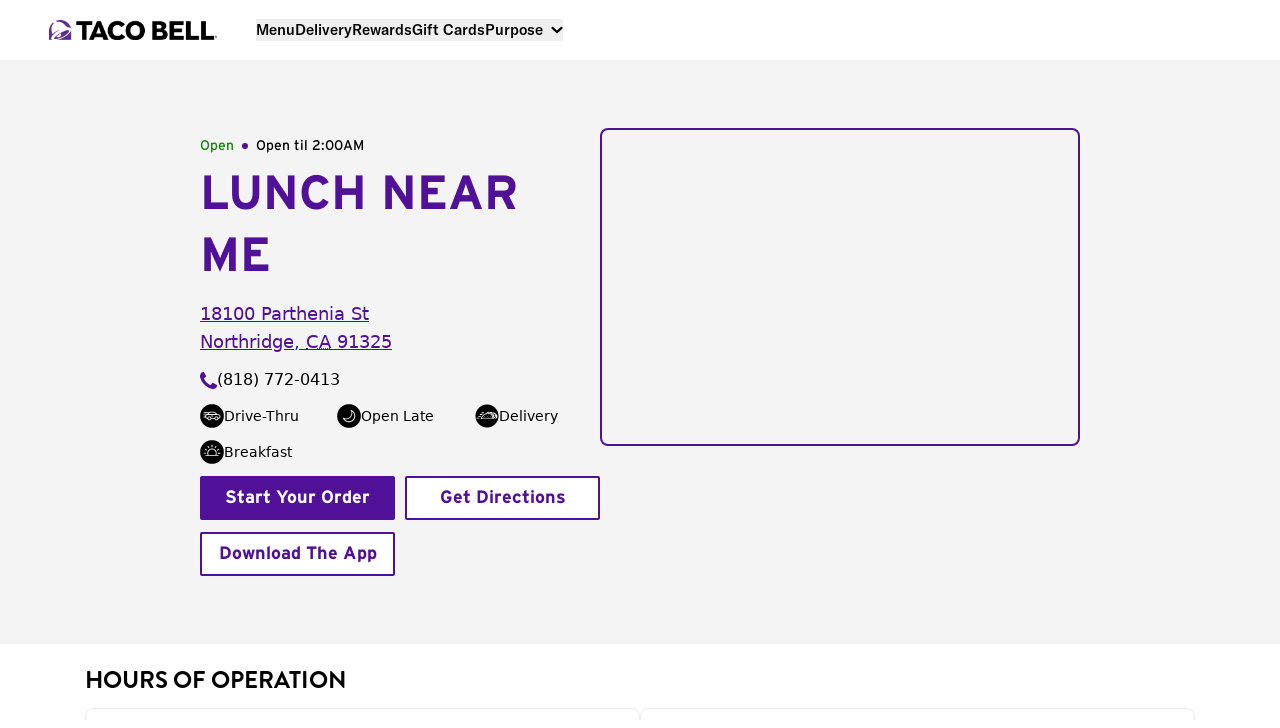

--- FILE ---
content_type: text/html; charset=utf-8
request_url: https://locations.tacobell.com/ca/northridge/18100-parthenia-st/lunch.html
body_size: 27619
content:
<!DOCTYPE html><html lang="en"><head><link rel="stylesheet" href="/assets/static/index-BKVtUWUD.css"/>
<link rel="stylesheet" href="/assets/static/PhotoGallery-CJ-KzOvo.css"/><title>Taco Bell® Lunch Near Me in Northridge, CA</title>
    <meta charset="UTF-8"/>
    <meta name="viewport" content="width=device-width, initial-scale=1, maximum-scale=5"/>
    <meta name="title" content="Taco Bell® Lunch Near Me in Northridge, CA"/>
<meta name="description" content="Get Taco Bell for lunch near you at 18100 Parthenia St in Northridge, CA. Order online for restaurant pick-up or delivery!"/>
<meta property="og:title" content="Taco Bell® Lunch Near Me in Northridge, CA"/>
<meta property="og:description" content="Get Taco Bell for lunch near you at 18100 Parthenia St in Northridge, CA. Order online for restaurant pick-up or delivery!"/>
<meta property="og:url" content="https://locations.tacobell.com/ca/northridge/18100-parthenia-st/lunch.html"/>
<link rel="canonical" href="https://locations.tacobell.com/ca/northridge/18100-parthenia-st/lunch.html"/>
<link rel="icon" type="image/x-icon" href="/assets/static/favicon-RMFtPMjp.ico"/>
<meta name="google-site-verification" content="SAwRC16gEYLG-mEA8H9wA4zuhJnmNVAlXoxM4o2KtZU"/>
<meta http-equiv="X-UA-Compatible" content="IE=edge"/>
<link rel="dns-prefetch" href="//www.yext-pixel.com"/>
<link rel="dns-prefetch" href="//a.cdnmktg.com"/>
<link rel="dns-prefetch" href="//a.mktgcdn.com"/>
<link rel="dns-prefetch" href="//dynl.mktgcdn.com"/>
<link rel="dns-prefetch" href="//dynm.mktgcdn.com"/>
<link rel="dns-prefetch" href="//www.google-analytics.com"/>
<meta name="format-detection" content="telephone=no"/>
<meta property="og:type" content="website"/>
<meta property="twitter:card" content="summary"/>
<meta name="geo.position" content="34.228354,-118.527733"/>
<meta name="geo.placename" content="Northridge,California"/>
<meta name="geo.region" content="US-CA"/>
    <script data-cfasync="false" src="https://transcend-cdn.com/cm/e7401ac7-ba3d-4dda-8e3b-63475ab9990f/airgap.js"></script>
    <script type="text/plain" class="optanon-category-C0002"> 
        (function() {
          var script = document.createElement('script');
          script.src = "https://www.googletagmanager.com/gtag/js?id=GTM-KSC92BG";
          script.async = true;
          document.head.appendChild(script);
        })();
        window.dataLayer = window.dataLayer || [];
        function gtag(){dataLayer.push(arguments);}
        gtag('js', new Date());
        gtag('config', 'GTM-KSC92BG');
      </script>
<script type="application/ld+json">
  {"@graph":[{"@context":"https://schema.org","@type":"FastFoodRestaurant","@id":"https://locations.tacobell.com/ca/northridge/18100-parthenia-st/lunch","openingHours":["Mo 07:00-02:00","Tu 07:00-02:00","We 07:00-02:00","Th 07:00-02:00","Fr 07:00-02:00","Sa 07:00-02:00","Su 08:00-02:00"],"address":{"@type":"PostalAddress","addressLocality":"Northridge","addressRegion":"CA","postalCode":"91325","streetAddress":"18100 Parthenia St","addressCountry":"US"},"brand":{"@type":"Brand","name":"Taco Bell"},"name":"Lunch","logo":{"@type":"ImageObject","height":62,"url":"https://a.mktgcdn.com/p/_BNy4OXE7yJD77l64m0y0IPiV3QyVSwSBwrf9-XsdS4/512x62.webp","width":512,"alternateName":"Taco Bell Logo"},"geo":{"@type":"GeoCoordinates","latitude":34.228354,"longitude":-118.527733},"image":{"@type":"ImageObject","height":62,"url":"https://a.mktgcdn.com/p/_BNy4OXE7yJD77l64m0y0IPiV3QyVSwSBwrf9-XsdS4/512x62.webp","width":512,"alternateName":"Taco Bell Logo"},"telephone":"+18187720413","description":"","url":"https://locations.tacobell.com/ca/northridge/18100-parthenia-st/lunch","servesCuisine":"Fast Food, Mexican, Tacos, Breakfast, Tex-Mex","priceRange":"$","hasDriveThroughService":true,"hasMap":{"@type":"Map"},"acceptsReservations":false,"amenityFeature":[{"@type":"LocationFeatureSpecification","name":"Drive Thru","value":true},{"@type":"LocationFeatureSpecification","name":"Late Night Hours","value":true},{"@type":"LocationFeatureSpecification","name":"Delivery","value":true},{"@type":"LocationFeatureSpecification","name":"Breakfast","value":true},{"@type":"LocationFeatureSpecification","name":"Online Ordering","value":true}],"parentOrganization":{"@type":"Organization","@id":"https://locations.tacobell.com/#organization","sameAs":["https://www.facebook.com/tacobell","https://www.instagram.com/tacobell/","https://x.com/tacobell","https://www.tiktok.com/@tacobell?","https://www.youtube.com/user/tacobell","https://www.linkedin.com/company/taco-bell/"]},"menu":"https://www.tacobell.com/food?store=003114"},{"@context":"https://schema.org","@type":"Organization","@id":"https://locations.tacobell.com/#organization","name":"Taco Bell","url":"https://locations.tacobell.com/","brand":"Taco Bell","logo":{"@type":"ImageObject","height":62,"url":"https://a.mktgcdn.com/p/_BNy4OXE7yJD77l64m0y0IPiV3QyVSwSBwrf9-XsdS4/512x62.webp","width":512,"alternateName":"Taco Bell Logo"}},{"@context":"https://schema.org","@type":"WebPage","headline":"Lunch","image":{"@type":"ImageObject","height":62,"url":"https://a.mktgcdn.com/p/_BNy4OXE7yJD77l64m0y0IPiV3QyVSwSBwrf9-XsdS4/512x62.webp","width":512,"alternateName":"Taco Bell Logo"},"url":"https://locations.tacobell.com/ca/northridge/18100-parthenia-st/lunch","breadcrumb":{"@context":"https://schema.org","@type":"BreadcrumbList","itemListElement":[{"@type":"ListItem","position":1,"name":"Lunch","item":"https://locations.tacobell.com/ca/northridge/18100-parthenia-st/lunch"}]}}]}
  </script><script type="module">
        const componentURL = new URL("/assets/client/location-intent.DQMgWEBM.js", import.meta.url)
        const component = await import(componentURL);

        const renderURL = new URL("/assets/render/_client.BS01Gad2.js", import.meta.url)
        const render = await import(renderURL);

        render.render(
        {
            Page: component.default,
            pageProps: JSON.parse(decodeURIComponent("%7B%22document%22%3A%7B%22__%22%3A%7B%22entityPageSet%22%3A%7B%7D%2C%22name%22%3A%22location-intent%22%7D%2C%22_additionalLayoutComponents%22%3A%5B%22CustomCodeSection%22%5D%2C%22_env%22%3A%7B%22YEXT_PUBLIC_ANALYTICS_API_KEY%22%3A%227473c4183b14f410471fd9e4ebb52e5c%22%2C%22YEXT_PUBLIC_ENVIRONMENT%22%3A%22production%22%2C%22YEXT_PUBLIC_LOCATOR_API_KEY%22%3A%22065dec2e7f94fe7b3712bca7639e97c9%22%2C%22YEXT_PUBLIC_MAPS_API_KEY%22%3A%22AIzaSyDhHGRfKCjXOa_Z13PrqA88d_TOj5UV5DE%22%2C%22YEXT_PUBLIC_NEARBY_API_KEY%22%3A%223e987a34d741a3bb491f69c415af0603%22%2C%22YEXT_PUBLIC_SEARCH_API_KEY%22%3A%22065dec2e7f94fe7b3712bca7639e97c9%22%7D%2C%22_schema%22%3A%7B%22%40context%22%3A%22https%3A%2F%2Fschema.org%22%2C%22%40type%22%3A%22Thing%22%2C%22name%22%3A%22Lunch%22%2C%22url%22%3A%22locations.tacobell.com%2Fca%2Fnorthridge%2F18100-parthenia-st%2Flunch%22%7D%2C%22_site%22%3A%7B%22c_footerAppQR%22%3A%7B%22alternateText%22%3A%22QR%20code%20to%20download%20Taco%20Bell%20App%22%2C%22height%22%3A400%2C%22url%22%3A%22https%3A%2F%2Fa.mktgcdn.com%2Fp%2FOpdc_MAmVVQMFU5Zpuq-iefX2QZDoLmvCgrm4WiEBaI%2F400x400.png%22%2C%22width%22%3A400%7D%2C%22c_footerAppQrLabel%22%3A%22SCAN%20TO%20DOWNLOAD%20TACO%20BELL%20APP!%22%2C%22c_footerAppQrMobileBtn%22%3A%7B%22label%22%3A%22Download%20App%22%2C%22link%22%3A%22https%3A%2F%2Ftacobell.onelink.me%2Fz7Q9%2Ftqqeov33%22%2C%22linkType%22%3A%22OTHER%22%7D%2C%22c_footerAppTitle%22%3A%22Redeem%20exclusive%20rewards%20only%20on%20the%20app.%22%2C%22c_footerCopyright%22%3A%22%C2%A92025%20Taco%20Bell%20IP%20Holder%2C%20LLC.%20All%20Rights%20Reserved.%20TACO%20BELL%2C%20the%20Bell%20logo%2C%20and%20other%20marks%20are%20the%20property%20of%20Taco%20Bell%20IP%20Holder%2C%20LLC.%20All%20other%20trademarks%20are%20the%20property%20of%20their%20respective%20owners.%22%2C%22c_footerDescription%22%3A%22At%20participating%20U.S.%20Taco%20Bell%C2%AE%20locations.%20Contact%20restaurant%20for%20prices%2C%20hours%20%26%20participation%2C%20which%20vary.%20Tax%20extra.%202%2C000%20calories%20a%20day%20used%20for%20general%20nutrition%20advice%2C%20but%20calorie%20needs%20vary.%20Additional%20nutrition%20information%20available%20upon%20request.%22%2C%22c_footerLinks1%22%3A%5B%7B%22label%22%3A%22About%20Us%22%2C%22link%22%3A%22https%3A%2F%2Fwww.tacobell.com%2Fabout-us%22%2C%22linkType%22%3A%22URL%22%7D%2C%7B%22label%22%3A%22Contact%20Us%22%2C%22link%22%3A%22https%3A%2F%2Fwww.tacobell.com%2Fcontact-us%22%2C%22linkType%22%3A%22URL%22%7D%2C%7B%22label%22%3A%22FAQ%22%2C%22link%22%3A%22https%3A%2F%2Fwww.tacobell.com%2Ffaqs%22%2C%22linkType%22%3A%22URL%22%7D%2C%7B%22label%22%3A%22Careers%22%2C%22link%22%3A%22https%3A%2F%2Fwww.tacobell.com%2Fcareers%22%2C%22linkType%22%3A%22URL%22%7D%2C%7B%22label%22%3A%22Taco%20Bell%20Foundation%22%2C%22link%22%3A%22https%3A%2F%2Fwww.tacobellfoundation.org%2F%22%2C%22linkType%22%3A%22URL%22%7D%2C%7B%22label%22%3A%22Franchise%20Info%22%2C%22link%22%3A%22https%3A%2F%2Fwww.tacobell.com%2Ffranchise%22%2C%22linkType%22%3A%22URL%22%7D%2C%7B%22label%22%3A%22Newsroom%22%2C%22link%22%3A%22https%3A%2F%2Fwww.tacobell.com%2Fnewsroom%22%2C%22linkType%22%3A%22URL%22%7D%2C%7B%22label%22%3A%22Blog%22%2C%22link%22%3A%22https%3A%2F%2Fwww.tacobell.com%2Fstories%22%2C%22linkType%22%3A%22URL%22%7D%2C%7B%22label%22%3A%22Gift%20Cards%22%2C%22link%22%3A%22https%3A%2F%2Fwww.tacobell.com%2Fgift-cards%22%2C%22linkType%22%3A%22URL%22%7D%2C%7B%22label%22%3A%22Taco%20Shop%22%2C%22link%22%3A%22https%3A%2F%2Fwww.tacobelltacoshop.com%2F%22%2C%22linkType%22%3A%22URL%22%7D%2C%7B%22label%22%3A%22Taco%20Bell%20Weddings%22%2C%22link%22%3A%22https%3A%2F%2Fwww.tacobellwedding.com%2F%22%2C%22linkType%22%3A%22URL%22%7D%2C%7B%22label%22%3A%22Mobile%20App%22%2C%22link%22%3A%22https%3A%2F%2Fwww.tacobell.com%2Fmobile-app%22%2C%22linkType%22%3A%22URL%22%7D%2C%7B%22label%22%3A%22Offers%20and%20Deals%22%2C%22link%22%3A%22https%3A%2F%2Fwww.tacobell.com%2Foffers-and-deals%22%2C%22linkType%22%3A%22URL%22%7D%2C%7B%22label%22%3A%22Popular%20Links%22%2C%22link%22%3A%22https%3A%2F%2Fwww.tacobell.com%2Fpopular-links%22%2C%22linkType%22%3A%22URL%22%7D%5D%2C%22c_footerLinks2%22%3A%5B%7B%22label%22%3A%22Cookies%20and%20Ads%22%2C%22link%22%3A%22https%3A%2F%2Fwww.tacobell.com%2Flegal%2Fcookie-ads-policy%22%2C%22linkType%22%3A%22URL%22%7D%2C%7B%22label%22%3A%22Privacy%20Policy%22%2C%22link%22%3A%22https%3A%2F%2Fwww.tacobell.com%2Flegal%2Fprivacy-policy%22%2C%22linkType%22%3A%22URL%22%7D%2C%7B%22label%22%3A%22California%20Privacy%20Notice%22%2C%22link%22%3A%22https%3A%2F%2Fwww.tacobell.com%2Flegal%2Fcalifornia-privacy-notice%22%2C%22linkType%22%3A%22URL%22%7D%2C%7B%22label%22%3A%22Terms%20of%20Use%22%2C%22link%22%3A%22https%3A%2F%2Fwww.tacobell.com%2Flegal%2Fterms-of-use%22%2C%22linkType%22%3A%22URL%22%7D%2C%7B%22label%22%3A%22Accessibility%20Statement%22%2C%22link%22%3A%22https%3A%2F%2Fwww.tacobell.com%2Flegal%2Faccessibility-statement%22%2C%22linkType%22%3A%22URL%22%7D%2C%7B%22label%22%3A%22Responsible%20Disclosure%22%2C%22link%22%3A%22https%3A%2F%2Ftacobell.responsibledisclosure.com%2Fhc%2Fen-us%22%2C%22linkType%22%3A%22URL%22%7D%2C%7B%22label%22%3A%22Do%20Not%20Sell%20or%20Share%20My%20Personal%20Information%22%2C%22link%22%3A%22https%3A%2F%2Fprivacyportal-cdn.onetrust.com%2Fdsarwebform%2F94ba57b5-e5fc-4459-a91d-28bc381b6185%2F29f96214-ed04-4d09-bd72-596a314bda4a.html%22%2C%22linkType%22%3A%22URL%22%7D%5D%2C%22c_footerV2Links%22%3A%5B%7B%22callToAction%22%3A%5B%7B%22label%22%3A%22About%20Taco%20Bell%22%2C%22link%22%3A%22https%3A%2F%2Fwww.tacobell.com%2Fabout-us%22%2C%22linkType%22%3A%22URL%22%7D%2C%7B%22label%22%3A%22Purpose%22%2C%22link%22%3A%22https%3A%2F%2Fwww.tacobell.com%2Fpurpose%22%2C%22linkType%22%3A%22URL%22%7D%2C%7B%22label%22%3A%22Nutrition%22%2C%22link%22%3A%22https%3A%2F%2Fwww.tacobell.com%2Fnutrition%2Finfo%22%2C%22linkType%22%3A%22URL%22%7D%2C%7B%22label%22%3A%22Locations%22%2C%22link%22%3A%22https%3A%2F%2Fwww.tacobell.com%2Flocations%22%2C%22linkType%22%3A%22URL%22%7D%2C%7B%22label%22%3A%22Offers%20%26%20Deals%22%2C%22link%22%3A%22https%3A%2F%2Fwww.tacobell.com%2Foffers-and-deals%22%2C%22linkType%22%3A%22URL%22%7D%2C%7B%22label%22%3A%22Newsroom%22%2C%22link%22%3A%22https%3A%2F%2Fwww.tacobell.com%2Fnewsroom%22%2C%22linkType%22%3A%22URL%22%7D%2C%7B%22label%22%3A%22Stories%22%2C%22link%22%3A%22https%3A%2F%2Fwww.tacobell.com%2Fstories%22%2C%22linkType%22%3A%22URL%22%7D%5D%2C%22header%22%3A%22About%20Us%22%7D%2C%7B%22callToAction%22%3A%5B%7B%22label%22%3A%22Mobile%20App%22%2C%22link%22%3A%22https%3A%2F%2Fwww.tacobell.com%2Fmobile-app%22%2C%22linkType%22%3A%22URL%22%7D%2C%7B%22label%22%3A%22Gift%20Cards%22%2C%22link%22%3A%22https%3A%2F%2Fwww.tacobell.com%2Fgift-cards%22%2C%22linkType%22%3A%22URL%22%7D%2C%7B%22label%22%3A%22Rewards%22%2C%22link%22%3A%22https%3A%2F%2Fwww.tacobell.com%2Frewards%22%2C%22linkType%22%3A%22URL%22%7D%2C%7B%22label%22%3A%22Delivery%22%2C%22link%22%3A%22https%3A%2F%2Fwww.tacobell.com%2Fdelivery%22%2C%22linkType%22%3A%22URL%22%7D%2C%7B%22label%22%3A%22Taco%20Shop%22%2C%22link%22%3A%22https%3A%2F%2Fwww.tacobelltacoshop.com%2F%22%2C%22linkType%22%3A%22URL%22%7D%5D%2C%22header%22%3A%22Explore%22%7D%2C%7B%22callToAction%22%3A%5B%7B%22label%22%3A%22Help%20%26%20FAQs%22%2C%22link%22%3A%22https%3A%2F%2Fhelp.tacobell.com%2Fs%2F%22%2C%22linkType%22%3A%22URL%22%7D%2C%7B%22label%22%3A%22Careers%22%2C%22link%22%3A%22https%3A%2F%2Fjobs.tacobell.com%2F%22%2C%22linkType%22%3A%22URL%22%7D%2C%7B%22label%22%3A%22Taco%20Bell%20Foundation%22%2C%22link%22%3A%22https%3A%2F%2Fwww.tacobellfoundation.org%2F%22%2C%22linkType%22%3A%22URL%22%7D%2C%7B%22label%22%3A%22Franchise%20Information%22%2C%22link%22%3A%22https%3A%2F%2Fwww.tacobell.com%2Ffranchise%22%2C%22linkType%22%3A%22URL%22%7D%5D%2C%22header%22%3A%22Contact%20Us%22%7D%5D%2C%22c_headerDesktopLogo%22%3A%7B%22alternateText%22%3A%22Taco%20Bell%20Logo%22%2C%22height%22%3A62%2C%22url%22%3A%22https%3A%2F%2Fa.mktgcdn.com%2Fp%2F_BNy4OXE7yJD77l64m0y0IPiV3QyVSwSBwrf9-XsdS4%2F512x62.webp%22%2C%22width%22%3A512%7D%2C%22c_organizationName%22%3A%22Taco%20Bell%22%2C%22c_reactHeaderLinks%22%3A%5B%7B%22label%22%3A%22Find%20A%20Location%22%2C%22link%22%3A%22https%3A%2F%2Fwww.tacobell.com%2Flocations%22%2C%22linkType%22%3A%22URL%22%7D%2C%7B%22label%22%3A%22View%20Menu%22%2C%22link%22%3A%22https%3A%2F%2Fwww.tacobell.com%2Ffood%22%2C%22linkType%22%3A%22URL%22%7D%5D%2C%22c_reactHeaderLinksV2%22%3A%5B%7B%22label%22%3A%22Menu%22%2C%22link%22%3A%22https%3A%2F%2Fwww.tacobell.com%2Ffood%22%2C%22linkType%22%3A%22URL%22%7D%2C%7B%22label%22%3A%22Delivery%22%2C%22link%22%3A%22https%3A%2F%2Fwww.tacobell.com%2Fdelivery%22%2C%22linkType%22%3A%22URL%22%7D%2C%7B%22label%22%3A%22Rewards%22%2C%22link%22%3A%22https%3A%2F%2Fwww.tacobell.com%2Frewards%22%2C%22linkType%22%3A%22URL%22%7D%2C%7B%22label%22%3A%22Gift%20Cards%22%2C%22link%22%3A%22https%3A%2F%2Fwww.tacobell.com%2Fgift-cards%22%2C%22linkType%22%3A%22URL%22%7D%2C%7B%22label%22%3A%22Purpose%22%2C%22link%22%3A%22https%3A%2F%2Fwww.tacobell.com%2Fpurpose%22%2C%22linkType%22%3A%22URL%22%7D%5D%2C%22c_reactHeaderLinksV3SubNavigation%22%3A%5B%7B%22headerItem%22%3A%22Menu%22%2C%22headerURL%22%3A%22https%3A%2F%2Fwww.tacobell.com%2Ffood%22%7D%2C%7B%22headerItem%22%3A%22Delivery%22%2C%22headerURL%22%3A%22https%3A%2F%2Fwww.tacobell.com%2Fdelivery%22%7D%2C%7B%22headerItem%22%3A%22Rewards%22%2C%22headerURL%22%3A%22https%3A%2F%2Fwww.tacobell.com%2Frewards%22%7D%2C%7B%22headerItem%22%3A%22Gift%20Cards%22%2C%22headerURL%22%3A%22https%3A%2F%2Fwww.tacobell.com%2Fgift-cards%22%7D%2C%7B%22headerItem%22%3A%22Purpose%22%2C%22headerURL%22%3A%22https%3A%2F%2Fwww.tacobell.com%2Fpurpose%22%2C%22subNavigationItems%22%3A%5B%7B%22label%22%3A%22People%22%2C%22link%22%3A%22https%3A%2F%2Fwww.tacobell.com%2Fpurpose%2Fpeople%22%2C%22linkType%22%3A%22URL%22%7D%2C%7B%22label%22%3A%22Planet%22%2C%22link%22%3A%22https%3A%2F%2Fwww.tacobell.com%2Fpurpose%2Fplanet%22%2C%22linkType%22%3A%22URL%22%7D%2C%7B%22label%22%3A%22Food%22%2C%22link%22%3A%22https%3A%2F%2Fwww.tacobell.com%2Fpurpose%2Ffood%22%2C%22linkType%22%3A%22URL%22%7D%5D%7D%5D%2C%22c_reactHeaderV2UserLink%22%3A%22https%3A%2F%2Fwww.tacobell.com%2Flogin%2Fyum%22%2C%22c_reactSidebarLinks%22%3A%5B%7B%22label%22%3A%22Menu%22%2C%22link%22%3A%22https%3A%2F%2Fwww.tacobell.com%2Ffood%22%2C%22linkType%22%3A%22URL%22%7D%2C%7B%22label%22%3A%22Locations%22%2C%22link%22%3A%22https%3A%2F%2Fwww.tacobell.com%2Flocations%22%2C%22linkType%22%3A%22URL%22%7D%2C%7B%22label%22%3A%22Delivery%22%2C%22link%22%3A%22https%3A%2F%2Fwww.tacobell.com%2Fdelivery%22%2C%22linkType%22%3A%22URL%22%7D%2C%7B%22label%22%3A%22Rewards%22%2C%22link%22%3A%22https%3A%2F%2Fwww.tacobell.com%2Frewards%22%2C%22linkType%22%3A%22URL%22%7D%2C%7B%22label%22%3A%22Nutrition%22%2C%22link%22%3A%22https%3A%2F%2Fwww.tacobell.com%2Fnutrition%2Finfo%22%2C%22linkType%22%3A%22URL%22%7D%5D%2C%22c_reactSidebarLinksV2%22%3A%5B%7B%22label%22%3A%22Menu%22%2C%22link%22%3A%22https%3A%2F%2Fwww.tacobell.com%2Ffood%22%2C%22linkType%22%3A%22URL%22%7D%2C%7B%22label%22%3A%22Delivery%22%2C%22link%22%3A%22https%3A%2F%2Fwww.tacobell.com%2Fdelivery%22%2C%22linkType%22%3A%22URL%22%7D%2C%7B%22label%22%3A%22Rewards%22%2C%22link%22%3A%22https%3A%2F%2Fwww.tacobell.com%2Frewards%22%2C%22linkType%22%3A%22URL%22%7D%2C%7B%22label%22%3A%22Gift%20Cards%22%2C%22link%22%3A%22https%3A%2F%2Fwww.tacobell.com%2Fgift-cards%22%2C%22linkType%22%3A%22URL%22%7D%5D%2C%22c_reactSidebarV2AuthLinks%22%3A%5B%7B%22label%22%3A%22Sign%20up%22%2C%22link%22%3A%22https%3A%2F%2Fwww.tacobell.com%2Fregister%2Fyum%22%2C%22linkType%22%3A%22URL%22%7D%2C%7B%22label%22%3A%22Log%20In%22%2C%22link%22%3A%22https%3A%2F%2Fwww.tacobell.com%2Flogin%2Fyum%22%2C%22linkType%22%3A%22URL%22%7D%5D%2C%22c_reactSidebarV2SubLinks%22%3A%5B%7B%22label%22%3A%22Find%20A%20Nearby%20Taco%20Bell%22%2C%22link%22%3A%22https%3A%2F%2Fwww.tacobell.com%2Flocations%22%2C%22linkType%22%3A%22URL%22%7D%2C%7B%22label%22%3A%22Download%20Our%20App%22%2C%22link%22%3A%22https%3A%2F%2Ftacobell.onelink.me%2Fz7Q9%2Ftqqeov33%22%2C%22linkType%22%3A%22URL%22%7D%5D%2C%22c_socialLinks%22%3A%5B%7B%22label%22%3A%22Facebook%22%2C%22link%22%3A%22https%3A%2F%2Fwww.facebook.com%2Ftacobell%22%2C%22linkType%22%3A%22URL%22%7D%2C%7B%22label%22%3A%22Instagram%22%2C%22link%22%3A%22https%3A%2F%2Fwww.instagram.com%2Ftacobell%2F%22%2C%22linkType%22%3A%22URL%22%7D%2C%7B%22label%22%3A%22Twitter%22%2C%22link%22%3A%22https%3A%2F%2Fx.com%2Ftacobell%22%2C%22linkType%22%3A%22URL%22%7D%2C%7B%22label%22%3A%22Tiktok%22%2C%22link%22%3A%22https%3A%2F%2Fwww.tiktok.com%2F%40tacobell%3F%22%2C%22linkType%22%3A%22URL%22%7D%2C%7B%22label%22%3A%22Youtube%22%2C%22link%22%3A%22https%3A%2F%2Fwww.youtube.com%2Fuser%2Ftacobell%22%2C%22linkType%22%3A%22URL%22%7D%2C%7B%22label%22%3A%22LinkedIn%22%2C%22link%22%3A%22https%3A%2F%2Fwww.linkedin.com%2Fcompany%2Ftaco-bell%2F%22%2C%22linkType%22%3A%22URL%22%7D%5D%2C%22c_socialLinksTitle%22%3A%22Stay%20Connected%22%2C%22id%22%3A%22site-entity%22%2C%22meta%22%3A%7B%22entityType%22%3A%7B%22id%22%3A%22ce_site%22%2C%22uid%22%3A144850%7D%2C%22locale%22%3A%22en%22%7D%2C%22uid%22%3A1080026049%7D%2C%22_yext%22%3A%7B%22contentDeliveryAPIDomain%22%3A%22https%3A%2F%2Fcdn.yextapis.com%22%2C%22managementAPIDomain%22%3A%22https%3A%2F%2Fapi.yext.com%22%2C%22platformDomain%22%3A%22https%3A%2F%2Fwww.yext.com%22%7D%2C%22address%22%3A%7B%22city%22%3A%22Northridge%22%2C%22countryCode%22%3A%22US%22%2C%22line1%22%3A%2218100%20Parthenia%20St%22%2C%22localizedCountryName%22%3A%22United%20States%22%2C%22localizedRegionName%22%3A%22California%22%2C%22postalCode%22%3A%2291325%22%2C%22region%22%3A%22CA%22%7D%2C%22businessId%22%3A1265594%2C%22c_amenities%22%3A%5B%22DRIVE_THRU%22%2C%22LATE_NIGHT_HOURS%22%2C%22DELIVERY%22%2C%22BREAKFAST%22%2C%22ONLINE_ORDERING%22%5D%2C%22c_driveThruHours%22%3A%7B%22friday%22%3A%7B%22openIntervals%22%3A%5B%7B%22end%22%3A%2202%3A00%22%2C%22start%22%3A%2207%3A00%22%7D%5D%7D%2C%22monday%22%3A%7B%22openIntervals%22%3A%5B%7B%22end%22%3A%2202%3A00%22%2C%22start%22%3A%2207%3A00%22%7D%5D%7D%2C%22saturday%22%3A%7B%22openIntervals%22%3A%5B%7B%22end%22%3A%2202%3A00%22%2C%22start%22%3A%2207%3A00%22%7D%5D%7D%2C%22sunday%22%3A%7B%22openIntervals%22%3A%5B%7B%22end%22%3A%2202%3A00%22%2C%22start%22%3A%2208%3A00%22%7D%5D%7D%2C%22thursday%22%3A%7B%22openIntervals%22%3A%5B%7B%22end%22%3A%2202%3A00%22%2C%22start%22%3A%2207%3A00%22%7D%5D%7D%2C%22tuesday%22%3A%7B%22openIntervals%22%3A%5B%7B%22end%22%3A%2202%3A00%22%2C%22start%22%3A%2207%3A00%22%7D%5D%7D%2C%22wednesday%22%3A%7B%22openIntervals%22%3A%5B%7B%22end%22%3A%2202%3A00%22%2C%22start%22%3A%2207%3A00%22%7D%5D%7D%7D%2C%22c_intentPageLink%22%3A%5B%7B%22c_googleMyBusinessProfileURL%22%3A%22https%3A%2F%2Fmaps.google.com%2F%3Fcid%3D2712322532857001883%22%2C%22c_intentPageLink%22%3A%5B%7B%22name%22%3A%22Breakfast%22%2C%22slug%22%3A%22ca%2Fnorthridge%2F18100-parthenia-st%2Fbreakfast%22%7D%2C%7B%22name%22%3A%22Lunch%22%2C%22slug%22%3A%22ca%2Fnorthridge%2F18100-parthenia-st%2Flunch%22%7D%2C%7B%22name%22%3A%22Dinner%22%2C%22slug%22%3A%22ca%2Fnorthridge%2F18100-parthenia-st%2Fdinner%22%7D%2C%7B%22name%22%3A%22Restaurant%22%2C%22slug%22%3A%22ca%2Fnorthridge%2F18100-parthenia-st%2Frestaurant%22%7D%2C%7B%22name%22%3A%22Takeout%22%2C%22slug%22%3A%22ca%2Fnorthridge%2F18100-parthenia-st%2Ftakeout%22%7D%2C%7B%22name%22%3A%22Fast%20Food%22%2C%22slug%22%3A%22ca%2Fnorthridge%2F18100-parthenia-st%2Ffast-food%22%7D%5D%2C%22c_reactIntentLinksSectionDescription%22%3A%22Learn%20more%20about%20what%20Taco%20Bell%20has%20to%20offer.%22%2C%22c_reactIntentLinksSectionTitle%22%3A%22WANT%20MORE%3F%22%2C%22c_sectionTextList%22%3A%5B%7B%22sectionDescription%22%3A%5B%22Learn%20more%20about%20Taco%20Bell%20Rewards%22%5D%2C%22sectionLink%22%3A%5B%22https%3A%2F%2Fwww.tacobell.com%2Frewards%22%5D%2C%22sectionTitle%22%3A%5B%22Rewards%22%5D%7D%2C%7B%22sectionDescription%22%3A%5B%22Learn%20more%20about%20Happier%20Hour%22%5D%2C%22sectionLink%22%3A%5B%22https%3A%2F%2Fwww.tacobell.com%2Fpromotions%2Fhappier-hour%22%5D%2C%22sectionTitle%22%3A%5B%22Happier%20Hour%22%5D%7D%2C%7B%22sectionDescription%22%3A%5B%22Get%20Taco%20Bell%20offers%20and%20deals%22%5D%2C%22sectionLink%22%3A%5B%22https%3A%2F%2Fwww.tacobell.com%2Foffers-and-deals%22%5D%2C%22sectionTitle%22%3A%5B%22Offers%22%5D%7D%5D%2C%22c_storeHours%22%3A%7B%22friday%22%3A%7B%22openIntervals%22%3A%5B%7B%22end%22%3A%2221%3A00%22%2C%22start%22%3A%2207%3A15%22%7D%5D%7D%2C%22monday%22%3A%7B%22openIntervals%22%3A%5B%7B%22end%22%3A%2221%3A00%22%2C%22start%22%3A%2207%3A15%22%7D%5D%7D%2C%22saturday%22%3A%7B%22openIntervals%22%3A%5B%7B%22end%22%3A%2221%3A00%22%2C%22start%22%3A%2207%3A15%22%7D%5D%7D%2C%22sunday%22%3A%7B%22openIntervals%22%3A%5B%7B%22end%22%3A%2221%3A00%22%2C%22start%22%3A%2208%3A00%22%7D%5D%7D%2C%22thursday%22%3A%7B%22openIntervals%22%3A%5B%7B%22end%22%3A%2221%3A00%22%2C%22start%22%3A%2207%3A15%22%7D%5D%7D%2C%22tuesday%22%3A%7B%22openIntervals%22%3A%5B%7B%22end%22%3A%2221%3A00%22%2C%22start%22%3A%2207%3A15%22%7D%5D%7D%2C%22wednesday%22%3A%7B%22openIntervals%22%3A%5B%7B%22end%22%3A%2221%3A00%22%2C%22start%22%3A%2207%3A15%22%7D%5D%7D%7D%2C%22dm_directoryParents_us_directory%22%3A%5B%7B%22name%22%3A%22US%20Directory%22%2C%22slug%22%3A%22index.html%22%7D%2C%7B%22c_addressRegionDisplayName%22%3A%22California%22%2C%22name%22%3A%22CA%22%2C%22slug%22%3A%22ca%22%7D%2C%7B%22c_addressRegionDisplayName%22%3A%22California%22%2C%22name%22%3A%22Northridge%22%2C%22slug%22%3A%22ca%2Fnorthridge%22%7D%5D%2C%22timezone%22%3A%22America%2FLos_Angeles%22%7D%5D%2C%22c_intentPageType%22%3A%22LUNCH%22%2C%22c_reactAboutDescription%22%3A%7B%22markdown%22%3A%22Find%20Taco%20Bell%20for%20lunch%20near%20you%20at%2018100%20Parthenia%20St%20in%20Northridge%2C%20CA.%20Satisfy%20your%20daytime%20cravings%20and%20try%20the%20%5BCantina%20Chicken%20Menu%5D(https%3A%2F%2Fwww.tacobell.com%2Ffood%2Fcantina-chicken-menu%3Fstore%3D003114).%20It%20features%20ingredients%20like%20our%20slow-roasted%20chicken%2C%20signature%20pico%20de%20gallo%2C%20fresh%20purple%20cabbage%2C%20a%20crispy%20white%20corn%20shell%20and%20flavorful%20avocado%20verde%20salsa%20in%20your%20favorite%20Taco%20Bell%20forms.%20If%20you're%20looking%20for%20a%20great%20lunch%20option%20close%20to%20the%20Northridge%20area%2C%20Taco%20Bell%20is%20where%20it's%20at!%22%7D%2C%22c_reactAboutSectionTitle%22%3A%22ORDER%20LUNCH%20NEAR%20YOU%20IN%20Northridge%2C%20CA%22%2C%22c_reactCravingSectionSubtitle%22%3A%7B%22markdown%22%3A%22Check%20out%20Taco%20Bell%20for%20lunch%20and%20satify%20your%20daytime%20cravings%20with%20our%20Cantina%20Chicken%20Menu.%22%7D%2C%22c_reactCravingSectionTitle%22%3A%22CRAVING%20LUNCH%3F%22%2C%22c_reactCravingSectionViewMenuCTA%22%3A%7B%22label%22%3A%22VIEW%20MENU%22%2C%22link%22%3A%22https%3A%2F%2Fwww.tacobell.com%2Ffood%3Fstore%3D003114%22%2C%22linkType%22%3A%22URL%22%7D%2C%22c_reactCravingTacoBellItems%22%3A%5B%7B%22cTA%22%3A%7B%22label%22%3A%22ORDER%20NOW%22%2C%22link%22%3A%22https%3A%2F%2Fwww.tacobell.com%2Ffood%2Fdeals-and-combos%2Fcantina-chicken-crispy-taco%3Fstore%3D003114%22%2C%22linkType%22%3A%22URL%22%7D%2C%22photo%22%3A%7B%22alternateText%22%3A%22Cantina%20Chicken%20Crispy%20Taco%22%2C%22height%22%3A200%2C%22url%22%3A%22https%3A%2F%2Fa.mktgcdn.com%2Fp%2FRjw3xhKA1kpPDZ0nT5sIMOBc_asiJZ7pdRil3TXfITU%2F200x200.png%22%2C%22width%22%3A200%7D%2C%22title%22%3A%22Cantina%20Chicken%20Crispy%20Taco%22%7D%2C%7B%22cTA%22%3A%7B%22label%22%3A%22ORDER%20NOW%22%2C%22link%22%3A%22https%3A%2F%2Fwww.tacobell.com%2Ffood%2Fdeals-and-combos%2Fcantina-chicken-soft-taco%3Fstore%3D003114%22%2C%22linkType%22%3A%22URL%22%7D%2C%22photo%22%3A%7B%22alternateText%22%3A%22Cantina%20Chicken%20Soft%20Taco%22%2C%22height%22%3A200%2C%22url%22%3A%22https%3A%2F%2Fa.mktgcdn.com%2Fp%2Fn-0oxNvnFYt0v7pb_iV8gujFrXjzZXCaXaKfUCXehFY%2F200x200.png%22%2C%22width%22%3A200%7D%2C%22title%22%3A%22Cantina%20Chicken%20Soft%20Taco%22%7D%2C%7B%22cTA%22%3A%7B%22label%22%3A%22ORDER%20NOW%22%2C%22link%22%3A%22https%3A%2F%2Fwww.tacobell.com%2Ffood%2Fdeals-and-combos%2Fcantina-chicken-burrito%3Fstore%3D003114%22%2C%22linkType%22%3A%22URL%22%7D%2C%22photo%22%3A%7B%22alternateText%22%3A%22Cantina%20Chicken%20Burrito%22%2C%22height%22%3A200%2C%22url%22%3A%22https%3A%2F%2Fa.mktgcdn.com%2Fp%2FmLg6pz68VCqUttOAsAqNHVccLgEhprfE5WhIIti-MCM%2F200x200.png%22%2C%22width%22%3A200%7D%2C%22title%22%3A%22Cantina%20Chicken%20Burrito%22%7D%2C%7B%22cTA%22%3A%7B%22label%22%3A%22ORDER%20NOW%22%2C%22link%22%3A%22https%3A%2F%2Fwww.tacobell.com%2Ffood%2Fdeals-and-combos%2Fcantina-chicken-quesadilla%3Fstore%3D003114%22%2C%22linkType%22%3A%22URL%22%7D%2C%22photo%22%3A%7B%22alternateText%22%3A%22Cantina%20Chicken%20Quesadilla%22%2C%22height%22%3A200%2C%22url%22%3A%22https%3A%2F%2Fa.mktgcdn.com%2Fp%2FiOlPCEcfSTWvrL_pK2qWVkBYx59MJjkpg_Bfe2E4GaY%2F200x200.png%22%2C%22width%22%3A200%7D%2C%22title%22%3A%22Cantina%20Chicken%20Quesadilla%22%7D%2C%7B%22cTA%22%3A%7B%22label%22%3A%22ORDER%20NOW%22%2C%22link%22%3A%22https%3A%2F%2Fwww.tacobell.com%2Ffood%2Fdeals-and-combos%2Fcantina-chicken-bowl%3Fstore%3D003114%22%2C%22linkType%22%3A%22URL%22%7D%2C%22photo%22%3A%7B%22alternateText%22%3A%22Cantina%20Chicken%20Bowl%22%2C%22height%22%3A200%2C%22url%22%3A%22https%3A%2F%2Fa.mktgcdn.com%2Fp%2Fh82XsFnBJrUkGrTbMZP0uWwhrvF8FL1tWizb6vr5vXQ%2F200x200.png%22%2C%22width%22%3A200%7D%2C%22title%22%3A%22Cantina%20Chicken%20Bowl%22%7D%2C%7B%22cTA%22%3A%7B%22label%22%3A%22ORDER%20NOW%22%2C%22link%22%3A%22https%3A%2F%2Fwww.tacobell.com%2Ffood%2Fdeals-and-combos%2Fcantina-chicken-crispy-taco-meal%3Fstore%3D003114%22%2C%22linkType%22%3A%22URL%22%7D%2C%22photo%22%3A%7B%22alternateText%22%3A%22Cantina%20Chicken%20Crispy%20Taco%20Meal%22%2C%22height%22%3A200%2C%22url%22%3A%22https%3A%2F%2Fa.mktgcdn.com%2Fp%2FoeEFy2NhlisGae6gqLcXZZX50RUivEIl89F_N-UPFzE%2F200x200.png%22%2C%22width%22%3A200%7D%2C%22title%22%3A%22Cantina%20Chicken%20Crispy%20Taco%20Meal%22%7D%2C%7B%22cTA%22%3A%7B%22label%22%3A%22ORDER%20NOW%22%2C%22link%22%3A%22https%3A%2F%2Fwww.tacobell.com%2Ffood%2Fdeals-and-combos%2Fcantina-chicken-burrito-meal%3Fstore%3D003114%22%2C%22linkType%22%3A%22URL%22%7D%2C%22photo%22%3A%7B%22alternateText%22%3A%22Cantina%20Chicken%20Burrito%20Meal%22%2C%22height%22%3A200%2C%22url%22%3A%22https%3A%2F%2Fa.mktgcdn.com%2Fp%2FgdLwXLOLZf2KSUs6sZyvHeXzS2p6zy3Rgp0CaT6XaR8%2F200x200.png%22%2C%22width%22%3A200%7D%2C%22title%22%3A%22Cantina%20Chicken%20Burrito%20Meal%22%7D%2C%7B%22cTA%22%3A%7B%22label%22%3A%22ORDER%20NOW%22%2C%22link%22%3A%22https%3A%2F%2Fwww.tacobell.com%2Ffood%2Fdeals-and-combos%2Fcantina-chicken-quesadilla-meal%3Fstore%3D003114%22%2C%22linkType%22%3A%22URL%22%7D%2C%22photo%22%3A%7B%22alternateText%22%3A%22Cantina%20Chicken%20Quesadilla%20Meal%22%2C%22height%22%3A200%2C%22url%22%3A%22https%3A%2F%2Fa.mktgcdn.com%2Fp%2FuFUt2Sp-VUc2KibJai8Cwb--JnkrDBqProELCIs1BUM%2F200x200.png%22%2C%22width%22%3A200%7D%2C%22title%22%3A%22Cantina%20Chicken%20Quesadilla%20Meal%22%7D%5D%2C%22c_reactH1%22%3A%22LUNCH%20NEAR%20ME%22%2C%22c_reactHeroCTA1%22%3A%7B%22label%22%3A%22Start%20Your%20Order%22%2C%22link%22%3A%22https%3A%2F%2Fwww.tacobell.com%2Ffood%3Fstore%3D003114%22%2C%22linkType%22%3A%22URL%22%7D%2C%22c_reactHeroCTA3%22%3A%7B%22label%22%3A%22Download%20The%20App%22%2C%22link%22%3A%22https%3A%2F%2Ftacobell.onelink.me%2Fz7Q9%2Ftqqeov33%22%2C%22linkType%22%3A%22URL%22%7D%2C%22c_reactHoursSectionTitle%22%3A%22HOURS%20OF%20OPERATION%22%2C%22c_reactIntentPageAboutCarousel%22%3A%5B%7B%22alternateText%22%3A%22Lunch%22%2C%22height%22%3A293%2C%22url%22%3A%22https%3A%2F%2Fa.mktgcdn.com%2Fp%2FarKUo_Sa2m2w2fTqC99ntQv-PiA3SMNUdcygZymPIxY%2F400x293.jpg%22%2C%22width%22%3A400%7D%5D%2C%22c_reactMetaDescription%22%3A%22Get%20Taco%20Bell%20for%20lunch%20near%20you%20at%2018100%20Parthenia%20St%20in%20Northridge%2C%20CA.%20Order%20online%20for%20restaurant%20pick-up%20or%20delivery!%22%2C%22c_reactMetaTitle%22%3A%22Taco%20Bell%C2%AE%20Lunch%20Near%20Me%20in%20Northridge%2C%20CA%22%2C%22c_reactOtherLocationsCTA%22%3A%7B%22label%22%3A%22VIEW%20ALL%20LOCATIONS%22%2C%22link%22%3A%22https%3A%2F%2Flocations.tacobell.com%2Findex.html%22%2C%22linkType%22%3A%22URL%22%7D%2C%22c_reactOtherLocationsSubtitle%22%3A%22FIND%20A%20DIFFERENT%20LOCATION%22%2C%22c_reactOtherLocationsTitle%22%3A%22OTHER%20NEARBY%20RESTAURANTS%22%2C%22c_storeNumber%22%3A%22003114%22%2C%22geocodedCoordinate%22%3A%7B%22latitude%22%3A34.228354%2C%22longitude%22%3A-118.527733%7D%2C%22hours%22%3A%7B%22friday%22%3A%7B%22openIntervals%22%3A%5B%7B%22end%22%3A%2202%3A00%22%2C%22start%22%3A%2207%3A00%22%7D%5D%7D%2C%22monday%22%3A%7B%22openIntervals%22%3A%5B%7B%22end%22%3A%2202%3A00%22%2C%22start%22%3A%2207%3A00%22%7D%5D%7D%2C%22saturday%22%3A%7B%22openIntervals%22%3A%5B%7B%22end%22%3A%2202%3A00%22%2C%22start%22%3A%2207%3A00%22%7D%5D%7D%2C%22sunday%22%3A%7B%22openIntervals%22%3A%5B%7B%22end%22%3A%2202%3A00%22%2C%22start%22%3A%2208%3A00%22%7D%5D%7D%2C%22thursday%22%3A%7B%22openIntervals%22%3A%5B%7B%22end%22%3A%2202%3A00%22%2C%22start%22%3A%2207%3A00%22%7D%5D%7D%2C%22tuesday%22%3A%7B%22openIntervals%22%3A%5B%7B%22end%22%3A%2202%3A00%22%2C%22start%22%3A%2207%3A00%22%7D%5D%7D%2C%22wednesday%22%3A%7B%22openIntervals%22%3A%5B%7B%22end%22%3A%2202%3A00%22%2C%22start%22%3A%2207%3A00%22%7D%5D%7D%7D%2C%22id%22%3A%22290318-Lunch%22%2C%22locale%22%3A%22en%22%2C%22mainPhone%22%3A%22%2B18187720413%22%2C%22meta%22%3A%7B%22entityType%22%3A%7B%22id%22%3A%22ce_intentPage%22%2C%22uid%22%3A144801%7D%2C%22locale%22%3A%22en%22%7D%2C%22name%22%3A%22Lunch%22%2C%22siteDomain%22%3A%22locations.tacobell.com%22%2C%22siteId%22%3A150084%2C%22siteInternalHostName%22%3A%22locations.tacobell.com%22%2C%22slug%22%3A%22ca%2Fnorthridge%2F18100-parthenia-st%2Flunch%22%2C%22uid%22%3A1079054055%2C%22yextDisplayCoordinate%22%3A%7B%22latitude%22%3A34.228354%2C%22longitude%22%3A-118.527733%7D%2C%22dm_directoryParents%22%3A%5B%7B%22name%22%3A%22US%20Directory%22%2C%22slug%22%3A%22index.html%22%7D%2C%7B%22c_addressRegionDisplayName%22%3A%22California%22%2C%22name%22%3A%22CA%22%2C%22slug%22%3A%22ca%22%7D%2C%7B%22c_addressRegionDisplayName%22%3A%22California%22%2C%22name%22%3A%22Northridge%22%2C%22slug%22%3A%22ca%2Fnorthridge%22%7D%2C%7B%22name%22%3A%2218100%20Parthenia%20St%22%2C%22slug%22%3A%22ca%2Fnorthridge%2F18100-parthenia-st%22%7D%2C%7B%22name%22%3A%22Lunch%22%2C%22slug%22%3A%22%22%7D%5D%7D%2C%22__meta%22%3A%7B%22mode%22%3A%22production%22%7D%2C%22path%22%3A%22ca%2Fnorthridge%2F18100-parthenia-st%2Flunch.html%22%2C%22relativePrefixToRoot%22%3A%22..%2F..%2F..%2F%22%7D")),
        }
        );
    </script><script>var IS_PRODUCTION = true;var PRODUCTION_DOMAINS = JSON.parse("{\"primary\":\"locations.tacobell.com\",\"aliases\":[]}");</script></head>
    <body>
      <div id="reactele"><div class="hidden">
    <!-- Google Tag Manager (noscript) -->
    <noscript><iframe src="https://www.googletagmanager.com/ns.html?id=GTM-KSC92BG" height="0" width="0" style="display:none;visibility:hidden"></iframe></noscript>
    <!-- End Google Tag Manager (noscript) -->
  </div><div class="min-h-screen"><header class="justify-between bg-white z-[100] w-full top-0  xl:mx-[25px] xl:w-[unset] md:h-[60px] flex items-center px-6" data-headlessui-state=""><div class="header-container flex justify-between pr-6 md:pr-0"><div class="flex py-3.5 md:py-0"><div class="flex flex-shrink-0 items-center md:mr-[39px]"><img class="block md:hidden" src="data:image/svg+xml,%3c?xml%20version=&#39;1.0&#39;%20encoding=&#39;utf-8&#39;?%3e%3c!--%20Generator:%20Adobe%20Illustrator%2014.0.0,%20SVG%20Export%20Plug-In%20.%20SVG%20Version:%206.00%20Build%2043363)%20--%3e%3c!DOCTYPE%20svg%20PUBLIC%20&#39;-//W3C//DTD%20SVG%201.1//EN&#39;%20&#39;http://www.w3.org/Graphics/SVG/1.1/DTD/svg11.dtd&#39;%3e%3csvg%20version=&#39;1.1&#39;%20id=&#39;Layer_1&#39;%20xmlns=&#39;http://www.w3.org/2000/svg&#39;%20xmlns:xlink=&#39;http://www.w3.org/1999/xlink&#39;%20x=&#39;0px&#39;%20y=&#39;0px&#39;%20width=&#39;612px&#39;%20height=&#39;612px&#39;%20viewBox=&#39;0%20-1.75%20612%20612&#39;%20enable-background=&#39;new%200%20-1.75%20612%20612&#39;%20xml:space=&#39;preserve&#39;%3e%3cg%3e%3cpath%20fill=&#39;%23FFFFFF&#39;%20d=&#39;M613.1,330.862c0-169.417-136.705-306.123-305.877-306.123C138.049,24.739,1.1,161.445,1.1,330.862l0,0%20V569.12c0,5.614,4.149,9.765,9.765,9.765h592.226c5.615,0,9.765-4.15,9.765-9.765L613.1,330.862L613.1,330.862z&#39;/%3e%3cpath%20fill=&#39;%2368298C&#39;%20d=&#39;M550.362,320.12c-10.497-26.12-99.355-6.346-224.344,60.053%20C204.693,445.107,132.923,520.54,144.152,542.999c11.229,23.923,135.973,7.079,236.305-48.579%20C516.674,419.72,563.789,351.855,550.362,320.12&#39;/%3e%3cpath%20fill=&#39;%23FFFFFF&#39;%20d=&#39;M258.399,507.847c-21.238,0.731-41.012-7.813-54.926-21.971c28.317-28.317,70.55-60.053,122.059-87.394%20c4.882,9.765,7.811,20.506,7.811,31.734C333.831,471.717,300.875,506.382,258.399,507.847&#39;/%3e%3cpath%20fill=&#39;%2368298C&#39;%20d=&#39;M66.768,563.505c5.614,5.615,10.497,9.765,24.655,14.891l3.418,1.465H11.597%20c-5.615,0-9.765-4.15-9.765-9.765V331.838l0,0c0-102.284,50.043-193.096,127.673-248.999l0,0l-3.418,4.15%20c-8.544,10.497-7.079,20.506-2.197,33.933c3.417,9.276-6.347,19.041-11.961,24.655c-21.971,24.656-44.43,57.124-46.626,114.247%20c-2.197,52.241,13.426,98.623,18.309,123.279c5.615,26.12,6.347,34.665,7.079,39.548c19.774-16.845,41.012-33.201,62.006-47.848%20c34.665-22.459,62.005-39.547,86.662-52.241c54.926-29.538,69.085-26.12,25.388-0.732c-42.964,25.389-85.196,54.194-113.514,80.314%20C38.45,501.499,55.538,551.543,66.768,563.505&#39;/%3e%3cpath%20fill=&#39;%2368298C&#39;%20d=&#39;M613.1,569.852c0,5.614-4.149,9.765-9.765,9.765H216.167c0,0,4.882-1.465,5.615-1.465%20c50.775-10.496,110.096-31.735,170.637-65.667c119.861-62.006,198.223-141.832,219.216-200.176l0.733-2.929c0,0,0,0.732,0,2.929%20c0,4.882,0.731,11.961,0.731,18.309V569.852&#39;/%3e%3cpath%20fill=&#39;%239E7FBA&#39;%20d=&#39;M173.935,55.742L173.935,55.742c40.035-19.773,85.929-31.003,134.02-31.003%20c141.832,0,260.96,95.938,295.381,227.028c0,0-4.149-4.15-15.623-9.276c-7.813-3.417-18.309-6.347-33.2-9.276%20c-19.04-3.418-38.082-4.15-60.053-16.112c-38.814-21.238-91.055-112.782-174.055-136.706c-39.547-11.229-70.549-7.079-83.244-4.882%20c-7.08,1.465-20.506,2.929-25.388-3.417c-9.765-12.694-17.576-20.506-32.468-17.577C177.352,54.278,173.935,55.742,173.935,55.742&#39;%20/%3e%3c/g%3e%3c/svg%3e" alt="Taco Bell Logo" width="32" height="29"/><img class="md:block hidden" src="https://a.mktgcdn.com/p/_BNy4OXE7yJD77l64m0y0IPiV3QyVSwSBwrf9-XsdS4/512x62.webp" alt="Taco Bell Logo" width="168" height="20"/></div><div class="ml-3 mr-2 flex items-center md:hidden"><button class="false z-[100] inline-flex items-center justify-center rounded-md text-gray-400 hover:bg-hover-pink hover:text-gray-500 focus:outline-none focus:ring-2 focus:ring-inset focus:ring-hover-pink" id="headlessui-disclosure-button-:R159:" type="button" aria-expanded="false" data-headlessui-state=""><span class="sr-only">Open main menu</span><svg width="24" height="25" viewBox="0 0 24 25" fill="none" xmlns="http://www.w3.org/2000/svg" class="block h-6 w-6" aria-hidden="true"><g><path d="M5 7.5H19" stroke="#501098" stroke-width="2" stroke-linecap="round"></path><path d="M5 12.5H13" stroke="#501098" stroke-width="2" stroke-linecap="round"></path><path d="M5 17.5H17" stroke="#501098" stroke-width="2" stroke-linecap="round"></path></g></svg></button></div><nav class="hidden md:flex mr-10 font-interstate capitalize text-[15px] font-bold text-black gap-5"><div class="relative"><button class="inline-flex items-center gap-1 hover:text-purple focus-visible:outline-purple font-gtAmerica font-medium"><a href="https://www.tacobell.com/food?store=003114" class="Link inline-block ">Menu</a></button></div><div class="relative"><button class="inline-flex items-center gap-1 hover:text-purple focus-visible:outline-purple font-gtAmerica font-medium"><a href="https://www.tacobell.com/delivery?store=003114" class="Link inline-block ">Delivery</a></button></div><div class="relative"><button class="inline-flex items-center gap-1 hover:text-purple focus-visible:outline-purple font-gtAmerica font-medium"><a href="https://www.tacobell.com/rewards?store=003114" class="Link inline-block ">Rewards</a></button></div><div class="relative"><button class="inline-flex items-center gap-1 hover:text-purple focus-visible:outline-purple font-gtAmerica font-medium"><a href="https://www.tacobell.com/gift-cards?store=003114" class="Link inline-block ">Gift Cards</a></button></div><div class="relative"><button class="inline-flex items-center  hover:text-purple focus-visible:outline-purple font-gtAmerica font-medium"><a href="https://www.tacobell.com/purpose?store=003114" class="Link inline-block mr-2">Purpose</a><svg width="12" height="13" viewBox="0 0 12 13" fill="none" xmlns="http://www.w3.org/2000/svg" class="h-3 w-3 transition-transform duration-200 rotate-0"><path d="M6.01475 10C5.69651 9.99993 5.39134 9.87723 5.16635 9.65886L0.366346 5.00174C0.251734 4.89434 0.160315 4.76586 0.0974242 4.62382C0.0345334 4.48177 0.00142989 4.32899 4.53085e-05 4.1744C-0.00133927 4.01981 0.0290225 3.86649 0.0893596 3.72341C0.149697 3.58032 0.2388 3.45033 0.351472 3.34101C0.464143 3.23169 0.598125 3.14524 0.745601 3.0867C0.893077 3.02816 1.05109 2.9987 1.21043 3.00004C1.36976 3.00139 1.52723 3.03351 1.67363 3.09452C1.82004 3.15554 1.95245 3.24424 2.06315 3.35544L6.01475 7.18942L9.96635 3.35544C10.1927 3.14336 10.4958 3.02601 10.8104 3.02866C11.1251 3.03131 11.426 3.15376 11.6485 3.36962C11.871 3.58549 11.9972 3.87751 12 4.18278C12.0027 4.48805 11.8817 4.78215 11.6631 5.00174L6.86314 9.65886C6.63815 9.87723 6.33298 9.99993 6.01475 10Z" fill="currentColor"></path></svg></button></div></nav></div></div></header><div class="container"><div class="inner-centered-container bg-gray !py-[26px] md:!py-[124px] lg:!py-[68px] relative"><div class="flex flex-col lg:flex-row gap-6 md:gap-[50px] xl:justify-center"><div class="flex flex-col lg:flex-row gap-6 md:gap-10"><div class="info-container flex flex-col justify-center lg:w-1/2 xl:w-[400px]"><div class="text-sm leading-[36px] font-normal font-interstate md:text-left text-center flex justify-start"><span class="text-[#0E8606]">Open</span><span class="w-[6px] h-[6px] bg-purple rounded-full block mx-2 my-auto"></span><span>Open til <!-- -->2:00AM</span></div><h1 class="text-4xl md:text-5xl font-black text-purple uppercase font-interstate md:leading-[62px]">LUNCH NEAR ME</h1><div class="pt-6 md:pt-3"><a href="https://maps.google.com/?cid=2712322532857001883" class="Link hover:text-bold"><div class="underline text-lg text-purple address"><div class="address-line"><span> 18100 Parthenia St</span></div><div class="address-line"><span> Northridge</span><span>,</span> <abbr title="California">CA</abbr><span> 91325</span></div></div></a></div><div class="text-purple pt-3 flex gap-2 items-center"><svg xmlns="http://www.w3.org/2000/svg" width="17" height="17" viewBox="0 0 17 17" fill="none"><path d="M17 13.4261C17 13.6435 16.9598 13.9272 16.8793 14.2773C16.7988 14.6275 16.7143 14.9032 16.6257 15.1044C16.4567 15.5069 15.9657 15.9335 15.1527 16.3842C14.3961 16.7947 13.6475 17 12.907 17C12.6896 17 12.4783 16.9859 12.2731 16.9577C12.0678 16.9296 11.8364 16.8793 11.5788 16.8068C11.3213 16.7344 11.1301 16.676 11.0053 16.6317C10.8806 16.5875 10.6572 16.505 10.3352 16.3842C10.0133 16.2635 9.81605 16.1911 9.74361 16.1669C8.95478 15.8852 8.25047 15.5511 7.63068 15.1648C6.60038 14.5289 5.53587 13.6616 4.43714 12.5629C3.33842 11.4641 2.47112 10.3996 1.83523 9.36932C1.44886 8.74953 1.11482 8.04522 0.833097 7.25639C0.808949 7.18395 0.736506 6.98674 0.615767 6.66477C0.495028 6.3428 0.412524 6.11944 0.368253 5.99467C0.323982 5.86991 0.265625 5.67874 0.193182 5.42117C0.120739 5.16359 0.0704309 4.93217 0.0422585 4.72692C0.0140862 4.52166 0 4.31037 0 4.09304C0 3.35251 0.205256 2.60393 0.615767 1.8473C1.06652 1.03433 1.49313 0.543324 1.8956 0.37429C2.09683 0.285749 2.37251 0.201231 2.72266 0.120739C3.0728 0.040247 3.35653 0 3.57386 0C3.68655 0 3.77107 0.0120735 3.82741 0.0362225C3.9723 0.0845184 4.18561 0.390388 4.46733 0.953836C4.55587 1.10677 4.67661 1.3241 4.82955 1.60582C4.98248 1.88755 5.12334 2.14311 5.25213 2.37251C5.38092 2.60192 5.50568 2.81723 5.62642 3.01847C5.65057 3.05066 5.721 3.15128 5.83771 3.32031C5.95443 3.48935 6.04096 3.63222 6.0973 3.74893C6.15365 3.86565 6.18182 3.98035 6.18182 4.09304C6.18182 4.25402 6.06712 4.45526 5.83771 4.69673C5.60831 4.93821 5.35878 5.15956 5.08913 5.3608C4.81948 5.56203 4.56996 5.77533 4.34055 6.00071C4.11115 6.22609 3.99645 6.41122 3.99645 6.55611C3.99645 6.62855 4.01657 6.71911 4.05682 6.82777C4.09706 6.93643 4.13127 7.01894 4.15945 7.07528C4.18762 7.13163 4.24396 7.22822 4.32848 7.36506C4.413 7.50189 4.45928 7.57836 4.46733 7.59446C5.07907 8.69721 5.77936 9.64299 6.56818 10.4318C7.35701 11.2206 8.30279 11.9209 9.40554 12.5327C9.42164 12.5407 9.49811 12.587 9.63494 12.6715C9.77178 12.756 9.86837 12.8124 9.92472 12.8406C9.98106 12.8687 10.0636 12.9029 10.1722 12.9432C10.2809 12.9834 10.3714 13.0036 10.4439 13.0036C10.5888 13.0036 10.7739 12.8888 10.9993 12.6594C11.2247 12.43 11.438 12.1805 11.6392 11.9109C11.8404 11.6412 12.0618 11.3917 12.3033 11.1623C12.5447 10.9329 12.746 10.8182 12.907 10.8182C13.0196 10.8182 13.1344 10.8464 13.2511 10.9027C13.3678 10.959 13.5107 11.0456 13.6797 11.1623C13.8487 11.279 13.9493 11.3494 13.9815 11.3736C14.1828 11.4943 14.3981 11.6191 14.6275 11.7479C14.8569 11.8767 15.1125 12.0175 15.3942 12.1705C15.6759 12.3234 15.8932 12.4441 16.0462 12.5327C16.6096 12.8144 16.9155 13.0277 16.9638 13.1726C16.9879 13.2289 17 13.3134 17 13.4261Z" fill="currentColor"></path></svg><span class="text-black">(818) 772-0413</span></div><div class="icons-wrapper pt-2 md:pt-3 grid grid-cols-2 md:grid-cols-3 gap-y-3 md:gap-x-3"><div class="flex items-center gap-2"><svg width="24" height="24" viewBox="0 0 24 24" fill="none" xmlns="http://www.w3.org/2000/svg" class="w-6 h-6"><g><g clip-path="url(#clip0_3363_21023)"><rect width="24" height="24" rx="12" fill="white"></rect><path fill-rule="evenodd" clip-rule="evenodd" d="M5.39995 2.12226C7.3536 0.816868 9.65048 0.120117 12.0001 0.120117C15.1509 0.120117 18.1726 1.37176 20.4006 3.59969C22.6285 5.82762 23.8801 8.84935 23.8801 12.0001C23.8801 14.3498 23.1834 16.6466 21.878 18.6003C20.5726 20.5539 18.7172 22.0766 16.5464 22.9758C14.3756 23.875 11.9869 24.1102 9.68245 23.6518C7.37796 23.1935 5.26114 22.062 3.59969 20.4005C1.93825 18.7391 0.806786 16.6223 0.348393 14.3178C-0.109999 12.0133 0.125265 9.62462 1.02443 7.45384C1.9236 5.28305 3.44629 3.42765 5.39995 2.12226ZM17.6772 15.8708C18.0282 15.5843 18.2704 15.1863 18.3636 14.743C19.7007 14.623 20.4858 13.8618 20.4721 12.6755C20.4721 10.4881 18.2778 10.1521 16.9956 10.1007C16.279 8.90069 14.9041 7.70069 13.0287 7.70069H10.7418C10.083 7.6962 9.441 7.90821 8.91441 8.30412H3.94298C3.82932 8.30412 3.72031 8.34927 3.63993 8.42964C3.55956 8.51002 3.51441 8.61902 3.51441 8.73269C3.51441 8.84635 3.55956 8.95536 3.63993 9.03573C3.72031 9.11611 3.82932 9.16126 3.94298 9.16126H8.06069C7.85716 9.44987 7.69125 9.76326 7.56698 10.0938C7.08037 10.0887 6.60036 10.2066 6.17155 10.4367H3.94298C3.82932 10.4367 3.72031 10.4818 3.63993 10.5622C3.55956 10.6426 3.51441 10.7516 3.51441 10.8653C3.51441 10.9789 3.55956 11.0879 3.63993 11.1683C3.72031 11.2487 3.82932 11.2938 3.94298 11.2938H5.47212C5.33381 11.6546 5.26742 12.039 5.27669 12.4253V12.5761H3.94298C3.82932 12.5761 3.72031 12.6213 3.63993 12.7016C3.55956 12.782 3.51441 12.891 3.51441 13.0047C3.51441 13.1184 3.55956 13.2274 3.63993 13.3077C3.72031 13.3881 3.82932 13.4333 3.94298 13.4333H5.41384C5.71898 14.3624 6.51441 14.6607 7.43327 14.743C7.52328 15.1899 7.7646 15.592 8.11656 15.8817C8.46853 16.1715 8.90961 16.331 9.36546 16.3334C9.82131 16.3358 10.2641 16.181 10.6191 15.895C10.9741 15.6091 11.2197 15.2094 11.3144 14.7635H14.4893C14.5871 15.2059 14.8336 15.6013 15.1876 15.884C15.5416 16.1667 15.9817 16.3195 16.4347 16.3171C16.8877 16.3147 17.3262 16.1572 17.6772 15.8708ZM10.7247 8.54067H13.0287C13.6036 8.55167 14.1681 8.69578 14.6779 8.96169C15.1877 9.22761 15.629 9.60808 15.967 10.0732H8.52012C8.81155 9.48696 9.47669 8.54067 10.7247 8.54067ZM9.37726 15.4595C9.99834 15.4595 10.5018 14.956 10.5018 14.3349C10.5018 13.7138 9.99834 13.2104 9.37726 13.2104C8.75617 13.2104 8.25269 13.7138 8.25269 14.3349C8.25269 14.956 8.75617 15.4595 9.37726 15.4595ZM16.423 15.4595C17.0441 15.4595 17.5476 14.956 17.5476 14.3349C17.5476 13.7138 17.0441 13.2104 16.423 13.2104C15.8019 13.2104 15.2984 13.7138 15.2984 14.3349C15.2984 14.956 15.8019 15.4595 16.423 15.4595ZM16.423 10.927H7.92013C6.70299 10.927 6.12356 11.1498 6.12356 12.415C6.12356 13.3852 6.43899 13.7864 7.44699 13.8755C7.54894 13.4369 7.79722 13.0461 8.15095 12.7675C8.50469 12.4888 8.94277 12.3389 9.39306 12.3425C9.84334 12.3461 10.279 12.503 10.6282 12.7872C10.9775 13.0715 11.2195 13.4662 11.3144 13.9064H14.4927C14.5903 13.4682 14.8337 13.0761 15.1832 12.7943C15.5327 12.5125 15.9676 12.3578 16.4165 12.3554C16.8654 12.353 17.3019 12.5031 17.6544 12.7811C18.0068 13.0592 18.2545 13.4487 18.3567 13.8858C19.2036 13.7967 19.6321 13.3818 19.6321 12.655C19.6287 11.8012 19.2481 10.927 16.423 10.927ZM12.7201 12.4561H11.5441C11.4305 12.4561 11.3215 12.4109 11.2411 12.3306C11.1607 12.2502 11.1156 12.1412 11.1156 12.0275C11.1156 11.9139 11.1607 11.8048 11.2411 11.7245C11.3215 11.6441 11.4305 11.599 11.5441 11.599H12.7201C12.8338 11.599 12.9428 11.6441 13.0232 11.7245C13.1035 11.8048 13.1487 11.9139 13.1487 12.0275C13.1487 12.1412 13.1035 12.2502 13.0232 12.3306C12.9428 12.4109 12.8338 12.4561 12.7201 12.4561Z" fill="black"></path></g></g><defs><clipPath><rect width="24" height="24" rx="12" fill="white"></rect></clipPath></defs></svg><span class="text-black text-sm">Drive-Thru</span></div><div class="flex items-center gap-2"><svg width="24" height="24" viewBox="0 0 24 24" fill="none" xmlns="http://www.w3.org/2000/svg" class="w-6 h-6"><g><g clip-path="url(#clip0_3363_21028)"><rect width="24" height="24" rx="12" fill="white"></rect><path fill-rule="evenodd" clip-rule="evenodd" d="M5.39995 2.12226C7.3536 0.816868 9.65048 0.120117 12.0001 0.120117C15.1509 0.120117 18.1726 1.37176 20.4006 3.59969C22.6285 5.82762 23.8801 8.84935 23.8801 12.0001C23.8801 14.3498 23.1834 16.6466 21.878 18.6003C20.5726 20.5539 18.7172 22.0766 16.5464 22.9758C14.3756 23.875 11.9869 24.1102 9.68245 23.6518C7.37795 23.1935 5.26114 22.062 3.59969 20.4005C1.93825 18.7391 0.806786 16.6223 0.348393 14.3178C-0.109999 12.0133 0.125265 9.62462 1.02443 7.45384C1.9236 5.28305 3.44629 3.42765 5.39995 2.12226ZM7.98782 16.9077C9.10696 17.7856 10.4886 18.2621 11.911 18.2607C13.4657 18.2634 14.9674 17.6956 16.1314 16.665C17.2954 15.6343 18.0408 14.2124 18.2264 12.6688C18.4119 11.1252 18.0247 9.56716 17.1381 8.29001C16.2515 7.01286 14.9272 6.10537 13.4161 5.73955C14.2061 6.79582 14.5891 8.10138 14.4949 9.41704C14.4006 10.7327 13.8355 11.9703 12.903 12.9033C11.9705 13.8362 10.7331 14.4018 9.41752 14.4967C8.10191 14.5915 6.79618 14.2091 5.73955 13.4195C6.0769 14.8014 6.86867 16.0298 7.98782 16.9077ZM15.1084 10.7039C15.4023 9.65316 15.4205 8.54446 15.1613 7.48467C15.7926 7.95515 16.3153 8.55602 16.6938 9.24647C17.0723 9.93691 17.2977 10.7007 17.3547 11.4861C17.4118 12.2714 17.2991 13.0598 17.0243 13.7976C16.7495 14.5355 16.3192 15.2056 15.7624 15.7624C15.2056 16.3191 14.5356 16.7495 13.7977 17.0243C13.0598 17.299 12.2714 17.4117 11.4861 17.3547C10.7008 17.2977 9.93694 17.0723 9.24649 16.6938C8.55605 16.3153 7.95517 15.7926 7.48469 15.1612C8.54448 15.4205 9.65319 15.4023 10.7039 15.1083C11.7546 14.8144 12.7118 14.2548 13.4833 13.4833C14.2548 12.7118 14.8145 11.7546 15.1084 10.7039Z" fill="black"></path></g></g><defs><clipPath><rect width="24" height="24" rx="12" fill="white"></rect></clipPath></defs></svg><span class="text-black text-sm">Open Late</span></div><div class="flex items-center gap-2"><svg width="25" height="25" viewBox="0 0 25 25" fill="none" xmlns="http://www.w3.org/2000/svg" class="w-6 h-6"><g><g clip-path="url(#clip0_3454_54804)"><rect x="0.5" y="0.5" width="24" height="24" rx="12" fill="white"></rect><path fill-rule="evenodd" clip-rule="evenodd" d="M12.5 24.5C19.1274 24.5 24.5 19.1274 24.5 12.5C24.5 5.87258 19.1274 0.5 12.5 0.5C5.87258 0.5 0.5 5.87258 0.5 12.5C0.5 19.1274 5.87258 24.5 12.5 24.5ZM5.40542 10.5154H7.35468C7.38395 10.5125 7.41381 10.5125 7.44308 10.5154C7.67078 10.54 7.83586 10.7443 7.81186 10.9726C7.78727 11.2003 7.58239 11.3653 7.35468 11.3408H5.40542C5.37966 11.3431 5.3539 11.3431 5.32873 11.3408C5.10044 11.3197 4.93302 11.1177 4.9541 10.89C4.97576 10.6617 5.17771 10.4943 5.40542 10.5154ZM7.01518 8.71832H8.9703H8.97966C9.2062 8.72125 9.38766 8.90681 9.38474 9.13276C9.38181 9.35929 9.19625 9.54076 8.9703 9.53783H7.01518H7.00522C6.77927 9.53491 6.59781 9.34935 6.60073 9.12339C6.60308 8.89686 6.78864 8.71539 7.01518 8.71832ZM3.78981 12.3827H5.74493H5.75489C5.98084 12.3856 6.1623 12.5712 6.15938 12.7972C6.15703 13.0237 5.97147 13.2052 5.74493 13.2022H3.78981H3.78045C3.55391 13.1993 3.37245 13.0137 3.37537 12.7878C3.3783 12.5612 3.56327 12.3798 3.78981 12.3827ZM2.10396 14.2442H4.05908C4.08484 14.2418 4.11001 14.2418 4.13576 14.2442C4.36405 14.2652 4.53147 14.4672 4.5104 14.6949C4.48874 14.9232 4.28679 15.0906 4.05908 15.0695H2.10396C2.07878 15.0719 2.05303 15.0719 2.02727 15.0695C1.79957 15.0485 1.63215 14.8465 1.65323 14.6182C1.6743 14.3905 1.87625 14.2231 2.10396 14.2442ZM13.2259 8.20319C12.7477 8.34017 12.3098 8.59129 11.9498 8.9349L11.9498 8.93489C11.8181 9.05781 11.6987 9.19303 11.5927 9.33879C12.2653 9.17547 12.9554 9.09528 13.6474 9.09879C16.6561 9.09879 18.0025 10.1934 18.7693 12.4237C18.8278 12.5934 18.8864 12.769 18.9566 12.9915C18.9506 12.9765 18.9847 13.0877 19.024 13.2163C19.0613 13.3384 19.1034 13.476 19.1205 13.5359C19.2429 14.1201 19.5314 14.6568 19.9512 15.0812C20.6425 14.6012 20.9521 14.2559 20.9755 14.0451C20.9287 13.8239 20.7718 13.643 20.5605 13.5651C20.5314 13.545 20.5074 13.5283 20.487 13.514C20.4539 13.4909 20.43 13.4742 20.4083 13.4598C20.1718 13.3357 19.9916 13.1267 19.9049 12.8744C19.8276 12.4957 19.9289 12.1029 20.18 11.809C20.2045 11.7642 20.2205 11.7392 20.2338 11.7183C20.2396 11.7092 20.245 11.7008 20.2503 11.692C20.3878 11.5515 20.4072 11.3337 20.2971 11.171C20.0688 11.0481 19.8218 10.9649 19.5654 10.9251C19.2598 10.8666 18.9636 10.7642 18.6874 10.6207C18.3713 10.4217 18.3186 10.17 18.3303 9.58465C18.3367 9.46757 18.3367 9.3505 18.3303 9.23343C18.3789 8.81431 18.0909 8.43089 17.6747 8.36124C17.2714 8.25528 16.8458 8.27167 16.4513 8.40806C16.031 8.5345 15.5878 8.57255 15.1517 8.51928C14.8948 8.48182 14.6442 8.40689 14.4083 8.29684C14.3966 8.29099 14.2269 8.20904 14.18 8.19148C13.8733 8.06738 13.5297 8.07148 13.2259 8.20319ZM20.7918 15.3564C20.8152 15.3593 20.8386 15.3622 20.8649 15.3622C22.7674 15.3622 23.6981 13.9398 23.2175 12.4237C22.552 10.5493 20.9955 9.13099 19.0673 8.64221C19.11 8.78914 19.1334 8.94017 19.1375 9.09295C19.1434 9.19831 19.1434 9.24514 19.1375 9.47344C19.0866 9.66368 19.1211 9.8668 19.2318 10.0295C19.4548 10.1355 19.6913 10.2122 19.9342 10.2578C20.6366 10.4393 20.8649 10.5212 21.0171 10.7495C21.2524 11.1095 21.229 11.5802 20.9586 11.9144C20.9352 11.9495 20.9176 11.9788 20.8825 12.0432C20.7356 12.1954 20.6665 12.4073 20.6952 12.6168C20.7619 12.7328 20.862 12.8264 20.982 12.8861C21.0113 12.9095 21.0522 12.9388 21.1283 12.9915C21.6142 13.3251 21.8191 13.5651 21.7781 13.9866C21.6136 14.5608 21.2343 15.049 20.7186 15.3505C20.7449 15.3505 20.7683 15.3534 20.7918 15.3564ZM5.93225 15.7193H19.8698L19.4015 15.1456C19.0064 14.5374 18.7231 13.8631 18.5644 13.1554L18.5527 13.1144C18.1371 11.6393 17.5635 10.7554 16.6269 10.1524C15.6716 9.63263 14.5927 9.38327 13.5069 9.43244C7.77694 9.43244 6.09701 15.1325 6.05582 15.2722L6.05518 15.2744L5.93225 15.7193ZM18.3713 14.9993H7.00932H7.00931C7.50687 13.7232 9.27467 10.1583 13.5303 10.1525C14.4388 10.1173 15.3402 10.3193 16.1469 10.7378C16.6796 11.0832 17.2942 11.6568 17.7566 13.29L17.7683 13.331C17.9141 13.9052 18.116 14.4643 18.3713 14.9993ZM11.6454 11.6744C11.8567 11.6832 12.0429 11.5368 12.0844 11.329C12.0856 11.3109 12.0856 11.2927 12.0844 11.2746C12.0692 11.0961 11.9124 10.9626 11.7326 10.9778C11.5202 10.9714 11.334 11.1201 11.2936 11.329C11.2924 11.3478 11.2924 11.3665 11.2942 11.3852C11.3112 11.562 11.4686 11.6914 11.6454 11.6744ZM14.4259 11.6744C14.6366 11.6814 14.8216 11.5357 14.8649 11.3291C14.8661 11.3103 14.8661 11.2916 14.8643 11.2723C14.8474 11.0926 14.6876 10.9609 14.5079 10.9778C14.2954 10.9731 14.1104 11.1212 14.0688 11.3291C14.0677 11.3466 14.0677 11.3642 14.0694 11.3817C14.087 11.5609 14.2462 11.692 14.4259 11.6744ZM12.8624 13.0734C13.0731 13.0775 13.2563 12.9294 13.2956 12.7222H13.2961C13.2973 12.7035 13.2973 12.6842 13.2956 12.6654C13.2786 12.4887 13.1211 12.3593 12.9443 12.3768C12.7336 12.3698 12.5486 12.5156 12.5053 12.7222C12.5041 12.7409 12.5041 12.7597 12.5059 12.7784C12.5229 12.9581 12.6827 13.0904 12.8624 13.0734ZM9.97655 13.0734C10.189 13.0781 10.374 12.93 10.4156 12.7222H10.4162C10.4173 12.7023 10.4173 12.6824 10.415 12.6631C10.3957 12.4857 10.2365 12.3575 10.0591 12.3768C9.84777 12.3698 9.66279 12.5156 9.62006 12.7222C9.61889 12.7368 9.61889 12.7509 9.62006 12.7655C9.63411 12.9493 9.79333 13.0869 9.97655 13.0734ZM15.743 13.0734C15.9555 13.0799 16.1416 12.9312 16.182 12.7222C16.1832 12.7035 16.1832 12.6842 16.1814 12.6654C16.1645 12.4887 16.007 12.3593 15.8302 12.3768C15.6189 12.3675 15.4327 12.5144 15.3912 12.7222C15.39 12.7398 15.39 12.7579 15.3912 12.7761C15.4064 12.9552 15.5633 13.0881 15.743 13.0734ZM14.0273 14.4666C14.2398 14.4713 14.4247 14.3232 14.4663 14.1154L14.4669 14.1154C14.468 14.0973 14.4675 14.0791 14.4657 14.061C14.4481 13.8824 14.2883 13.7519 14.1098 13.77C13.8997 13.7654 13.7153 13.9099 13.6708 14.1154C13.6696 14.1318 13.6696 14.1488 13.6708 14.1652C13.686 14.3466 13.8458 14.4818 14.0273 14.4666ZM16.8025 14.4666C17.015 14.473 17.2011 14.3244 17.2415 14.1154C17.2427 14.0978 17.2427 14.0809 17.2409 14.0633C17.2251 13.8853 17.0682 13.7542 16.8903 13.77C16.679 13.763 16.494 13.9087 16.4513 14.1154C16.4495 14.1329 16.4495 14.1511 16.4513 14.1692C16.4659 14.3484 16.6228 14.4812 16.8025 14.4666ZM11.2468 14.4666C11.4599 14.473 11.646 14.3244 11.6858 14.1154H11.6864C11.6876 14.0978 11.6876 14.0809 11.6858 14.0633C11.67 13.8853 11.5125 13.7542 11.3346 13.77C11.1239 13.763 10.9389 13.9087 10.8956 14.1154C10.8944 14.1329 10.8944 14.1511 10.8956 14.1692C10.9108 14.3484 11.0677 14.4812 11.2468 14.4666ZM8.47216 14.4666C8.68406 14.4713 8.86904 14.3232 8.91118 14.1154L8.91177 14.1154C8.91294 14.0996 8.91236 14.0832 8.91119 14.0674C8.89479 13.8865 8.73499 13.7536 8.55411 13.77C8.34396 13.7653 8.16016 13.9099 8.11508 14.1154C8.11391 14.1318 8.1145 14.1488 8.11567 14.1651C8.13089 14.3466 8.2907 14.4818 8.47216 14.4666Z" fill="black"></path></g></g><defs><clipPath><rect x="0.5" y="0.5" width="24" height="24" rx="12" fill="white"></rect></clipPath></defs></svg><span class="text-black text-sm">Delivery</span></div><div class="flex items-center gap-2"><svg width="24" height="24" viewBox="0 0 24 24" fill="none" xmlns="http://www.w3.org/2000/svg" class="w-6 h-6"><g><g clip-path="url(#clip0_3363_21019)"><rect width="24" height="24" rx="12" fill="white"></rect><path fill-rule="evenodd" clip-rule="evenodd" d="M5.39995 2.12226C7.3536 0.816868 9.65048 0.120117 12.0001 0.120117C15.1509 0.120117 18.1726 1.37176 20.4006 3.59969C22.6285 5.82762 23.8801 8.84935 23.8801 12.0001C23.8801 14.3498 23.1834 16.6466 21.878 18.6003C20.5726 20.5539 18.7172 22.0766 16.5464 22.9758C14.3756 23.875 11.9869 24.1102 9.68245 23.6518C7.37796 23.1935 5.26114 22.062 3.59969 20.4005C1.93825 18.7391 0.806786 16.6223 0.348393 14.3178C-0.109999 12.0133 0.125265 9.62462 1.02443 7.45384C1.9236 5.28305 3.44629 3.42765 5.39995 2.12226ZM18.6344 8.85955L17.1841 9.69612C17.1319 9.72233 17.0856 9.75895 17.0481 9.8037C17.0105 9.84846 16.9826 9.90042 16.9658 9.9564C16.9491 10.0124 16.944 10.0712 16.9508 10.1292C16.9576 10.1872 16.9763 10.2432 17.0055 10.2938C17.0348 10.3443 17.0741 10.3884 17.121 10.4232C17.1679 10.458 17.2214 10.4829 17.2783 10.4963C17.3351 10.5097 17.3941 10.5113 17.4516 10.501C17.5091 10.4908 17.564 10.4689 17.6127 10.4367L19.063 9.60012C19.1152 9.5739 19.1615 9.53729 19.199 9.49253C19.2366 9.44777 19.2646 9.39581 19.2813 9.33984C19.298 9.28387 19.3031 9.22507 19.2963 9.16705C19.2895 9.10903 19.2708 9.05302 19.2416 9.00246C19.2123 8.9519 19.173 8.90786 19.1261 8.87303C19.0792 8.83821 19.0257 8.81334 18.9688 8.79995C18.912 8.78657 18.853 8.78495 18.7955 8.7952C18.738 8.80545 18.6831 8.82734 18.6344 8.85955ZM15.5796 6.12355L14.743 7.57383C14.6939 7.67148 14.6841 7.78418 14.7153 7.88888C14.7466 7.99357 14.8167 8.08236 14.9113 8.1371C15.0059 8.19183 15.1178 8.20837 15.2242 8.18333C15.3305 8.15829 15.4233 8.09357 15.4836 8.0024L16.3201 6.55212C16.3692 6.45447 16.379 6.34177 16.3478 6.23707C16.3165 6.13238 16.2464 6.04358 16.1518 5.98885C16.0572 5.93412 15.9453 5.91758 15.8389 5.94262C15.7326 5.96765 15.6398 6.03237 15.5796 6.12355ZM11.6971 4.97707C11.6167 5.05744 11.5716 5.16645 11.5716 5.28012V6.95326C11.5716 7.06692 11.6167 7.17593 11.6971 7.25631C11.7775 7.33668 11.8865 7.38183 12.0001 7.38183C12.1138 7.38183 12.2228 7.33668 12.3032 7.25631C12.3835 7.17593 12.4287 7.06692 12.4287 6.95326V5.28012C12.4287 5.16645 12.3835 5.05744 12.3032 4.97707C12.2228 4.8967 12.1138 4.85155 12.0001 4.85155C11.8865 4.85155 11.7775 4.8967 11.6971 4.97707ZM7.99308 5.91192C7.93716 5.91927 7.88324 5.93759 7.83441 5.96583C7.78577 5.99419 7.7432 6.03185 7.70912 6.07666C7.67504 6.12147 7.65013 6.17256 7.6358 6.22701C7.62147 6.28146 7.61801 6.33819 7.62562 6.39397C7.63322 6.44976 7.65174 6.50349 7.68012 6.55212L8.5167 8.0024C8.57693 8.09357 8.66971 8.15829 8.77608 8.18333C8.88245 8.20837 8.99436 8.19183 9.08894 8.1371C9.18351 8.08236 9.25361 7.99357 9.2849 7.88888C9.31619 7.78418 9.3063 7.67148 9.25727 7.57383L8.4207 6.12355C8.39262 6.07462 8.35517 6.03172 8.31049 5.9973C8.2658 5.96288 8.21476 5.93762 8.16029 5.92297C8.10583 5.90832 8.049 5.90456 7.99308 5.91192ZM4.89319 8.89102C4.8485 8.92544 4.81105 8.96834 4.78298 9.01726C4.72704 9.11556 4.71222 9.232 4.74176 9.34118C4.77131 9.45036 4.84281 9.54344 4.94069 9.60012L6.39098 10.4367C6.48863 10.4857 6.60133 10.4956 6.70602 10.4643C6.81072 10.433 6.89951 10.3629 6.95425 10.2684C7.00898 10.1738 7.02552 10.0619 7.00048 9.9555C6.97544 9.84914 6.91072 9.75635 6.81955 9.69612L5.36927 8.85955C5.32044 8.83131 5.26652 8.81299 5.2106 8.80563C5.15467 8.79828 5.09785 8.80203 5.04338 8.81668C4.98891 8.83134 4.93787 8.8566 4.89319 8.89102ZM3.79079 12.8834C3.71042 12.9637 3.66527 13.0727 3.66527 13.1864C3.66527 13.3001 3.71042 13.4091 3.79079 13.4894C3.87116 13.5698 3.98017 13.615 4.09384 13.615H5.76698C5.88064 13.615 5.98965 13.5698 6.07003 13.4894C6.1504 13.4091 6.19555 13.3001 6.19555 13.1864C6.19555 13.0727 6.1504 12.9637 6.07003 12.8834C5.98965 12.803 5.88064 12.7578 5.76698 12.7578H4.09384C3.98017 12.7578 3.87116 12.803 3.79079 12.8834ZM5.50508 15.646C5.58545 15.7264 5.69446 15.7715 5.80812 15.7715H18.1921C18.3058 15.7715 18.4148 15.7264 18.4952 15.646C18.5755 15.5656 18.6207 15.4566 18.6207 15.343C18.6207 15.2293 18.5755 15.1203 18.4952 15.0399C18.4148 14.9596 18.3058 14.9144 18.1921 14.9144H16.3407C16.6199 14.2068 16.7219 13.4416 16.6378 12.6856C16.5537 11.9295 16.286 11.2055 15.858 10.5766C15.4301 9.94762 14.8548 9.43285 14.1824 9.07708C13.51 8.72131 12.7608 8.53532 12.0001 8.53532C11.2394 8.53532 10.4902 8.72131 9.81781 9.07708C9.14541 9.43285 8.57018 9.94762 8.14223 10.5766C7.71428 11.2055 7.44659 11.9295 7.36246 12.6856C7.27833 13.4416 7.38032 14.2068 7.65955 14.9144H5.80812C5.69446 14.9144 5.58545 14.9596 5.50508 15.0399C5.4247 15.1203 5.37955 15.2293 5.37955 15.343C5.37955 15.4566 5.4247 15.5656 5.50508 15.646ZM18.2333 13.6287H19.9064V13.615C19.9682 13.6262 20.0316 13.6236 20.0923 13.6076C20.1529 13.5916 20.2093 13.5624 20.2575 13.5222C20.3057 13.482 20.3444 13.4317 20.371 13.3748C20.3976 13.318 20.4113 13.256 20.4113 13.1933C20.4113 13.1305 20.3976 13.0685 20.371 13.0117C20.3444 12.9549 20.3057 12.9045 20.2575 12.8643C20.2093 12.8241 20.1529 12.7949 20.0923 12.7789C20.0316 12.7629 19.9682 12.7604 19.9064 12.7715H18.2333C18.1196 12.7715 18.0106 12.8167 17.9302 12.8971C17.8498 12.9774 17.8047 13.0865 17.8047 13.2001C17.8047 13.3138 17.8498 13.4228 17.9302 13.5032C18.0106 13.5835 18.1196 13.6287 18.2333 13.6287ZM10.141 9.8587C10.7093 9.54178 11.3494 9.37601 12.0001 9.37725C12.6508 9.37601 13.291 9.54178 13.8593 9.8587C14.4276 10.1756 14.9051 10.6331 15.246 11.1873C15.5869 11.7416 15.7799 12.374 15.8065 13.0242C15.8331 13.6743 15.6924 14.3205 15.3978 14.9007H8.60241C8.30786 14.3205 8.16714 13.6743 8.19373 13.0242C8.22031 12.374 8.41331 11.7416 8.75425 11.1873C9.09518 10.6331 9.57265 10.1756 10.141 9.8587Z" fill="black"></path></g></g><defs><clipPath><rect width="24" height="24" rx="12" fill="white"></rect></clipPath></defs></svg><span class="text-black text-sm">Breakfast</span></div></div><div class="ctas-wrapper grid grid-cols-2 lg:grid-cols-1 xl:grid-cols-2 gap-x-2.5 gap-y-3 pt-6 md:pt-3"><a href="https://www.tacobell.com/food?store=003114" class="Link ButtonPrimary text-base lg:text-lg font-bold w-full font-interstate">Start Your Order</a><a href="https://www.google.com/maps/dir/?api=1&amp;destination=34.228354,-118.527733" class="Link ButtonSecondary text-base lg:text-lg font-bold w-full font-interstate">Get Directions</a><a href="https://tacobell.onelink.me/z7Q9/tqqeov33" class="Link ButtonSecondary text-base lg:text-lg font-bold w-full font-interstate">Download The App</a></div></div><div class="Map-container w-full lg:w-[400px] xl:w-[480px] h-auto"><div class="block w-full md:h-[318px] h-[218px]"><div class="w-full h-full rounded-lg border-2 border-[#501098]" id="map" data-testid="map"></div><span class="sr-only coordinates" itemprop="geo" itemscope="" itemtype="http://schema.org/GeoCoordinates"><meta itemprop="latitude" content="34.228354"/><meta itemprop="longitude" content="-118.527733"/></span></div></div></div></div></div><div class="inner-centered-container"><div class="flex lg:flex-row"><div class="flex flex-col text-xl py-5 w-full"><h2 class="text-2xl font-semibold mb-3 text-center md:text-left font-brandongrotesque">HOURS OF OPERATION</h2><div class="hours-wrapper flex flex-col lg:flex-row md:gap-4 gap-2"><div class="font-interstate border border-solid border-hours-border mb-3 rounded-lg overflow-hidden p-4 w-full max-h-[600px] "><div class="flex flex-row items-center justify-between text-purple font-interstate text-sm mb-2 font-normal cursor-pointer"><span id="Drive-Thru Hours button">Drive-Thru Hours</span><button aria-labelledby="Drive-Thru Hours button" aria-expanded="true"><svg class="transition-transform duration-300 rotate-180" width="13" height="12" viewBox="0 0 13 12" fill="none" xmlns="http://www.w3.org/2000/svg"><g clip-path="url(#clip0_4043_6593)"><path d="M1.5 4L6.5 8L11.5 4" stroke="#501098" stroke-width="2" stroke-linecap="round"></path></g><defs><clipPath><rect width="12" height="12" fill="white" transform="translate(0.5)"></rect></clipPath></defs></svg></button></div><table class="w-full"><thead class="sr-only"><tr><th>Day of the Week</th><th>Hours</th></tr></thead><tbody class="font-normal text-sm"><tr class="font-interstate font-bold"><td class="capitalize text-left pr-4"><span>friday</span></td><td class="pr-1 flex justify-end"><span>7:00 AM - 
                2:00 AM</span></td></tr><tr class="font-interstate "><td class="capitalize text-left pr-4"><span>saturday</span></td><td class="pr-1 flex justify-end"><span>7:00 AM - 
                2:00 AM</span></td></tr><tr class="font-interstate "><td class="capitalize text-left pr-4"><span>sunday</span></td><td class="pr-1 flex justify-end"><span>8:00 AM - 
                2:00 AM</span></td></tr><tr class="font-interstate "><td class="capitalize text-left pr-4"><span>monday</span></td><td class="pr-1 flex justify-end"><span>7:00 AM - 
                2:00 AM</span></td></tr><tr class="font-interstate "><td class="capitalize text-left pr-4"><span>tuesday</span></td><td class="pr-1 flex justify-end"><span>7:00 AM - 
                2:00 AM</span></td></tr><tr class="font-interstate "><td class="capitalize text-left pr-4"><span>wednesday</span></td><td class="pr-1 flex justify-end"><span>7:00 AM - 
                2:00 AM</span></td></tr><tr class="font-interstate "><td class="capitalize text-left pr-4"><span>thursday</span></td><td class="pr-1 flex justify-end"><span>7:00 AM - 
                2:00 AM</span></td></tr></tbody></table></div><div class="font-interstate border border-solid border-hours-border mb-3 rounded-lg overflow-hidden p-4 w-full max-h-[100px] "><div class="flex flex-row items-center justify-between text-purple font-interstate text-sm mb-2 font-normal cursor-pointer"><span id="Dine-In Hours button">Dine-In Hours</span><button aria-labelledby="Dine-In Hours button" aria-expanded="false"><svg class="transition-transform duration-300 " width="13" height="12" viewBox="0 0 13 12" fill="none" xmlns="http://www.w3.org/2000/svg"><g clip-path="url(#clip0_4043_6593)"><path d="M1.5 4L6.5 8L11.5 4" stroke="#501098" stroke-width="2" stroke-linecap="round"></path></g><defs><clipPath><rect width="12" height="12" fill="white" transform="translate(0.5)"></rect></clipPath></defs></svg></button></div><table class="w-full"><thead class="sr-only"><tr><th>Day of the Week</th><th>Hours</th></tr></thead><tbody class="font-normal text-sm"><tr class="font-interstate font-bold"><td class="capitalize text-left pr-4"><span>friday</span></td><td class="pr-1 flex justify-end"><span>7:15 AM - 
                9:00 PM</span></td></tr></tbody></table></div></div></div></div><div class="flex flex-col-reverse lg:flex-row md:gap-8 gap-0"><div class="photo-gallery-container py-5 md:w-full lg:w-1/2"><div class="swiper"><div class="swiper-wrapper"><div class="swiper-slide"><img loading="lazy" src="https://a.mktgcdn.com/p/arKUo_Sa2m2w2fTqC99ntQv-PiA3SMNUdcygZymPIxY/400x293.jpg" alt="Image 0" class="w-full h-auto object-contain"/></div></div><div class="swiper-button-prev"></div><div class="swiper-button-next"></div><div class="swiper-pagination"></div></div></div><div class="py-5 md:w-full lg:w-1\2"><h2 class="text-2xl md:text-[32px] uppercase font-bold font-interstate leading-8 lg:leading-[48px]">ORDER LUNCH NEAR YOU IN Northridge, CA</h2><div class="mt-4 font-interstate"><span class="text-lg">Find Taco Bell for lunch near you at 18100 Parthenia St in Northridge, CA. Satisfy your daytime cravings and try the <a href="https://www.tacobell.com/food/cantina-chicken-menu?store=003114" class="Link underline text-[#501098] hover:text-hover hover:font-bold">Cantina Chicken Menu</a>. It features ingredients like our slow-roasted chicken, signature pico de gallo, fresh purple cabbage, a crispy white corn shell and flavorful avocado verde salsa in your favorite Taco Bell forms. If you&#39;re looking for a great lunch option close to the Northridge area, Taco Bell is where it&#39;s at!</span></div></div></div><div class="my-12 lg:my-24"><div class="text-wrapper"><h2 class="text-2xl md:text-[32px] font-brandongrotesque">CRAVING LUNCH?</h2><div class="flex justify-between"><div class="text-lg md:text-xl font-normal font-interstate pt-4 md:w-3/4">Check out Taco Bell for lunch and satify your daytime cravings with our Cantina Chicken Menu.</div><div class="md:flex hidden pt-4 text-purple underline text-sm font-interstate hover:text-hover hover:font-bold"><a href="https://www.tacobell.com/food?store=003114" class="Link">VIEW MENU</a></div></div></div><div class="cards-wrapper pt-6 md:pt-12 grid grid-cols-2 gap-x-[22.5px] md:gap-x-14 lg:gap-x-6 gap-y-6 md:gap-y-[34px] items-stretch"><div class="flex lg:flex-row flex-col bg-white rounded-lg lg:rounded-l-lg border-1 border-border-gray lg:border h-full"><div class="flex-shrink-0"><img class="h-36 lg:h-full w-full lg:w-48 rounded-lg lg:rounded-l-lg object-cover lg:rounded-tr-none lg:rounded-br-none" src="https://a.mktgcdn.com/p/Rjw3xhKA1kpPDZ0nT5sIMOBc_asiJZ7pdRil3TXfITU/200x200.png" alt="Cantina Chicken Crispy Taco" loading="lazy"/></div><div class="py-[13px] lg:px-4 flex flex-col flex-grow"><h5 class="uppercase mb-2 text-sm md:text-xl font-bold tracking-tight text-gray-900 text-center lg:text-left">Cantina Chicken Crispy Taco</h5><a href="https://www.tacobell.com/food/deals-and-combos/cantina-chicken-crispy-taco?store=003114" class="Link ButtonPrimary mt-auto font-bold text-sm">ORDER NOW</a></div></div><div class="flex lg:flex-row flex-col bg-white rounded-lg lg:rounded-l-lg border-1 border-border-gray lg:border h-full"><div class="flex-shrink-0"><img class="h-36 lg:h-full w-full lg:w-48 rounded-lg lg:rounded-l-lg object-cover lg:rounded-tr-none lg:rounded-br-none" src="https://a.mktgcdn.com/p/n-0oxNvnFYt0v7pb_iV8gujFrXjzZXCaXaKfUCXehFY/200x200.png" alt="Cantina Chicken Soft Taco" loading="lazy"/></div><div class="py-[13px] lg:px-4 flex flex-col flex-grow"><h5 class="uppercase mb-2 text-sm md:text-xl font-bold tracking-tight text-gray-900 text-center lg:text-left">Cantina Chicken Soft Taco</h5><a href="https://www.tacobell.com/food/deals-and-combos/cantina-chicken-soft-taco?store=003114" class="Link ButtonPrimary mt-auto font-bold text-sm">ORDER NOW</a></div></div><div class="flex lg:flex-row flex-col bg-white rounded-lg lg:rounded-l-lg border-1 border-border-gray lg:border h-full"><div class="flex-shrink-0"><img class="h-36 lg:h-full w-full lg:w-48 rounded-lg lg:rounded-l-lg object-cover lg:rounded-tr-none lg:rounded-br-none" src="https://a.mktgcdn.com/p/mLg6pz68VCqUttOAsAqNHVccLgEhprfE5WhIIti-MCM/200x200.png" alt="Cantina Chicken Burrito" loading="lazy"/></div><div class="py-[13px] lg:px-4 flex flex-col flex-grow"><h5 class="uppercase mb-2 text-sm md:text-xl font-bold tracking-tight text-gray-900 text-center lg:text-left">Cantina Chicken Burrito</h5><a href="https://www.tacobell.com/food/deals-and-combos/cantina-chicken-burrito?store=003114" class="Link ButtonPrimary mt-auto font-bold text-sm">ORDER NOW</a></div></div><div class="flex lg:flex-row flex-col bg-white rounded-lg lg:rounded-l-lg border-1 border-border-gray lg:border h-full"><div class="flex-shrink-0"><img class="h-36 lg:h-full w-full lg:w-48 rounded-lg lg:rounded-l-lg object-cover lg:rounded-tr-none lg:rounded-br-none" src="https://a.mktgcdn.com/p/iOlPCEcfSTWvrL_pK2qWVkBYx59MJjkpg_Bfe2E4GaY/200x200.png" alt="Cantina Chicken Quesadilla" loading="lazy"/></div><div class="py-[13px] lg:px-4 flex flex-col flex-grow"><h5 class="uppercase mb-2 text-sm md:text-xl font-bold tracking-tight text-gray-900 text-center lg:text-left">Cantina Chicken Quesadilla</h5><a href="https://www.tacobell.com/food/deals-and-combos/cantina-chicken-quesadilla?store=003114" class="Link ButtonPrimary mt-auto font-bold text-sm">ORDER NOW</a></div></div><div class="flex lg:flex-row flex-col bg-white rounded-lg lg:rounded-l-lg border-1 border-border-gray lg:border h-full"><div class="flex-shrink-0"><img class="h-36 lg:h-full w-full lg:w-48 rounded-lg lg:rounded-l-lg object-cover lg:rounded-tr-none lg:rounded-br-none" src="https://a.mktgcdn.com/p/h82XsFnBJrUkGrTbMZP0uWwhrvF8FL1tWizb6vr5vXQ/200x200.png" alt="Cantina Chicken Bowl" loading="lazy"/></div><div class="py-[13px] lg:px-4 flex flex-col flex-grow"><h5 class="uppercase mb-2 text-sm md:text-xl font-bold tracking-tight text-gray-900 text-center lg:text-left">Cantina Chicken Bowl</h5><a href="https://www.tacobell.com/food/deals-and-combos/cantina-chicken-bowl?store=003114" class="Link ButtonPrimary mt-auto font-bold text-sm">ORDER NOW</a></div></div><div class="flex lg:flex-row flex-col bg-white rounded-lg lg:rounded-l-lg border-1 border-border-gray lg:border h-full"><div class="flex-shrink-0"><img class="h-36 lg:h-full w-full lg:w-48 rounded-lg lg:rounded-l-lg object-cover lg:rounded-tr-none lg:rounded-br-none" src="https://a.mktgcdn.com/p/oeEFy2NhlisGae6gqLcXZZX50RUivEIl89F_N-UPFzE/200x200.png" alt="Cantina Chicken Crispy Taco Meal" loading="lazy"/></div><div class="py-[13px] lg:px-4 flex flex-col flex-grow"><h5 class="uppercase mb-2 text-sm md:text-xl font-bold tracking-tight text-gray-900 text-center lg:text-left">Cantina Chicken Crispy Taco Meal</h5><a href="https://www.tacobell.com/food/deals-and-combos/cantina-chicken-crispy-taco-meal?store=003114" class="Link ButtonPrimary mt-auto font-bold text-sm">ORDER NOW</a></div></div><div class="flex lg:flex-row flex-col bg-white rounded-lg lg:rounded-l-lg border-1 border-border-gray lg:border h-full"><div class="flex-shrink-0"><img class="h-36 lg:h-full w-full lg:w-48 rounded-lg lg:rounded-l-lg object-cover lg:rounded-tr-none lg:rounded-br-none" src="https://a.mktgcdn.com/p/gdLwXLOLZf2KSUs6sZyvHeXzS2p6zy3Rgp0CaT6XaR8/200x200.png" alt="Cantina Chicken Burrito Meal" loading="lazy"/></div><div class="py-[13px] lg:px-4 flex flex-col flex-grow"><h5 class="uppercase mb-2 text-sm md:text-xl font-bold tracking-tight text-gray-900 text-center lg:text-left">Cantina Chicken Burrito Meal</h5><a href="https://www.tacobell.com/food/deals-and-combos/cantina-chicken-burrito-meal?store=003114" class="Link ButtonPrimary mt-auto font-bold text-sm">ORDER NOW</a></div></div><div class="flex lg:flex-row flex-col bg-white rounded-lg lg:rounded-l-lg border-1 border-border-gray lg:border h-full"><div class="flex-shrink-0"><img class="h-36 lg:h-full w-full lg:w-48 rounded-lg lg:rounded-l-lg object-cover lg:rounded-tr-none lg:rounded-br-none" src="https://a.mktgcdn.com/p/uFUt2Sp-VUc2KibJai8Cwb--JnkrDBqProELCIs1BUM/200x200.png" alt="Cantina Chicken Quesadilla Meal" loading="lazy"/></div><div class="py-[13px] lg:px-4 flex flex-col flex-grow"><h5 class="uppercase mb-2 text-sm md:text-xl font-bold tracking-tight text-gray-900 text-center lg:text-left">Cantina Chicken Quesadilla Meal</h5><a href="https://www.tacobell.com/food/deals-and-combos/cantina-chicken-quesadilla-meal?store=003114" class="Link ButtonPrimary mt-auto font-bold text-sm">ORDER NOW</a></div></div></div><div class="md:hidden flex justify-center pt-[7px] text-purple underline text-sm font-interstate"><a href="https://www.tacobell.com/food?store=003114" class="Link">VIEW MENU</a></div></div></div><div class="bg-gray py-12 md:py-16"><div class="centered-container"><div class="text-wrapper"><h2 class="text-2xl md:text-[32px] font-brandongrotesque">WANT MORE?</h2><div class="text-lg md:text-xl font-interstate pt-2">Learn more about what Taco Bell has to offer.</div></div><div class="buttons-wrapper grid grid-cols-1 md:grid-cols-2 lg:grid-cols-3 gap-8 md:gap-4 lg:gap-12 pt-6 md:pt-9"><a href="../../../ca/northridge/18100-parthenia-st/breakfast.html" class="Link ButtonSecondary text-center !h-auto lg:!h-[78px] !px-[5px] !py-[2.5px] gap-2 font-bold "><div class="font-interstate text-[22px] flex uppercase">Breakfast<span><svg width="12" height="13" viewBox="0 0 12 13" fill="none" xmlns="http://www.w3.org/2000/svg" class="mt-2 ml-2"><g id="chevron-right"><path d="M3.67863 12.8335C3.44839 12.8334 3.22332 12.7631 3.0319 12.6314C2.84047 12.4997 2.69128 12.3126 2.60317 12.0936C2.51507 11.8746 2.49201 11.6337 2.53692 11.4012C2.58182 11.1688 2.69267 10.9552 2.85546 10.7876L6.68957 6.84086L2.85546 2.89411C2.74425 2.78355 2.65555 2.6513 2.59453 2.50507C2.53351 2.35885 2.50139 2.20158 2.50004 2.04244C2.4987 1.8833 2.52816 1.72548 2.5867 1.57818C2.64525 1.43089 2.7317 1.29707 2.84102 1.18454C2.95034 1.072 3.08034 0.983009 3.22343 0.922746C3.36653 0.862483 3.51984 0.832158 3.67444 0.833541C3.82904 0.834924 3.98182 0.867987 4.12387 0.930801C4.26593 0.993614 4.3944 1.08492 4.50181 1.19939L9.1591 5.9935C9.37738 6.21826 9.5 6.52305 9.5 6.84086C9.5 7.15867 9.37738 7.46346 9.1591 7.68822L4.50181 12.4823C4.28351 12.7071 3.9874 12.8334 3.67863 12.8335Z" fill="currentColor"></path></g></svg></span></div><span class="font-interstate text-[11px] uppercase">Learn more about breakfast at Taco Bell</span></a><a href="../../../ca/northridge/18100-parthenia-st/lunch.html" class="Link ButtonSecondary text-center !h-auto lg:!h-[78px] !px-[5px] !py-[2.5px] gap-2 font-bold !hidden"><div class="font-interstate text-[22px] flex uppercase">Lunch<span><svg width="12" height="13" viewBox="0 0 12 13" fill="none" xmlns="http://www.w3.org/2000/svg" class="mt-2 ml-2"><g id="chevron-right"><path d="M3.67863 12.8335C3.44839 12.8334 3.22332 12.7631 3.0319 12.6314C2.84047 12.4997 2.69128 12.3126 2.60317 12.0936C2.51507 11.8746 2.49201 11.6337 2.53692 11.4012C2.58182 11.1688 2.69267 10.9552 2.85546 10.7876L6.68957 6.84086L2.85546 2.89411C2.74425 2.78355 2.65555 2.6513 2.59453 2.50507C2.53351 2.35885 2.50139 2.20158 2.50004 2.04244C2.4987 1.8833 2.52816 1.72548 2.5867 1.57818C2.64525 1.43089 2.7317 1.29707 2.84102 1.18454C2.95034 1.072 3.08034 0.983009 3.22343 0.922746C3.36653 0.862483 3.51984 0.832158 3.67444 0.833541C3.82904 0.834924 3.98182 0.867987 4.12387 0.930801C4.26593 0.993614 4.3944 1.08492 4.50181 1.19939L9.1591 5.9935C9.37738 6.21826 9.5 6.52305 9.5 6.84086C9.5 7.15867 9.37738 7.46346 9.1591 7.68822L4.50181 12.4823C4.28351 12.7071 3.9874 12.8334 3.67863 12.8335Z" fill="currentColor"></path></g></svg></span></div><span class="font-interstate text-[11px] uppercase">Learn more about lunch at Taco Bell</span></a><a href="https://www.tacobell.com/promotions/happier-hour" class="Link ButtonSecondary text-center !h-auto lg:!h-[78px] !px-[5px] !py-[2.5px] gap-2 font-bold "><div class="font-interstate text-[22px] flex uppercase">Happier Hour<span><svg width="12" height="13" viewBox="0 0 12 13" fill="none" xmlns="http://www.w3.org/2000/svg" class="mt-2 ml-2"><g id="chevron-right"><path d="M3.67863 12.8335C3.44839 12.8334 3.22332 12.7631 3.0319 12.6314C2.84047 12.4997 2.69128 12.3126 2.60317 12.0936C2.51507 11.8746 2.49201 11.6337 2.53692 11.4012C2.58182 11.1688 2.69267 10.9552 2.85546 10.7876L6.68957 6.84086L2.85546 2.89411C2.74425 2.78355 2.65555 2.6513 2.59453 2.50507C2.53351 2.35885 2.50139 2.20158 2.50004 2.04244C2.4987 1.8833 2.52816 1.72548 2.5867 1.57818C2.64525 1.43089 2.7317 1.29707 2.84102 1.18454C2.95034 1.072 3.08034 0.983009 3.22343 0.922746C3.36653 0.862483 3.51984 0.832158 3.67444 0.833541C3.82904 0.834924 3.98182 0.867987 4.12387 0.930801C4.26593 0.993614 4.3944 1.08492 4.50181 1.19939L9.1591 5.9935C9.37738 6.21826 9.5 6.52305 9.5 6.84086C9.5 7.15867 9.37738 7.46346 9.1591 7.68822L4.50181 12.4823C4.28351 12.7071 3.9874 12.8334 3.67863 12.8335Z" fill="currentColor"></path></g></svg></span></div><span class="font-interstate text-[11px] uppercase">Learn more about Happier Hour</span></a><a href="../../../ca/northridge/18100-parthenia-st/dinner.html" class="Link ButtonSecondary text-center !h-auto lg:!h-[78px] !px-[5px] !py-[2.5px] gap-2 font-bold "><div class="font-interstate text-[22px] flex uppercase">Dinner<span><svg width="12" height="13" viewBox="0 0 12 13" fill="none" xmlns="http://www.w3.org/2000/svg" class="mt-2 ml-2"><g id="chevron-right"><path d="M3.67863 12.8335C3.44839 12.8334 3.22332 12.7631 3.0319 12.6314C2.84047 12.4997 2.69128 12.3126 2.60317 12.0936C2.51507 11.8746 2.49201 11.6337 2.53692 11.4012C2.58182 11.1688 2.69267 10.9552 2.85546 10.7876L6.68957 6.84086L2.85546 2.89411C2.74425 2.78355 2.65555 2.6513 2.59453 2.50507C2.53351 2.35885 2.50139 2.20158 2.50004 2.04244C2.4987 1.8833 2.52816 1.72548 2.5867 1.57818C2.64525 1.43089 2.7317 1.29707 2.84102 1.18454C2.95034 1.072 3.08034 0.983009 3.22343 0.922746C3.36653 0.862483 3.51984 0.832158 3.67444 0.833541C3.82904 0.834924 3.98182 0.867987 4.12387 0.930801C4.26593 0.993614 4.3944 1.08492 4.50181 1.19939L9.1591 5.9935C9.37738 6.21826 9.5 6.52305 9.5 6.84086C9.5 7.15867 9.37738 7.46346 9.1591 7.68822L4.50181 12.4823C4.28351 12.7071 3.9874 12.8334 3.67863 12.8335Z" fill="currentColor"></path></g></svg></span></div><span class="font-interstate text-[11px] uppercase">Learn more about dinner at Taco Bell</span></a><a href="../../../ca/northridge/18100-parthenia-st/takeout.html" class="Link ButtonSecondary text-center !h-auto lg:!h-[78px] !px-[5px] !py-[2.5px] gap-2 font-bold "><div class="font-interstate text-[22px] flex uppercase">Takeout<span><svg width="12" height="13" viewBox="0 0 12 13" fill="none" xmlns="http://www.w3.org/2000/svg" class="mt-2 ml-2"><g id="chevron-right"><path d="M3.67863 12.8335C3.44839 12.8334 3.22332 12.7631 3.0319 12.6314C2.84047 12.4997 2.69128 12.3126 2.60317 12.0936C2.51507 11.8746 2.49201 11.6337 2.53692 11.4012C2.58182 11.1688 2.69267 10.9552 2.85546 10.7876L6.68957 6.84086L2.85546 2.89411C2.74425 2.78355 2.65555 2.6513 2.59453 2.50507C2.53351 2.35885 2.50139 2.20158 2.50004 2.04244C2.4987 1.8833 2.52816 1.72548 2.5867 1.57818C2.64525 1.43089 2.7317 1.29707 2.84102 1.18454C2.95034 1.072 3.08034 0.983009 3.22343 0.922746C3.36653 0.862483 3.51984 0.832158 3.67444 0.833541C3.82904 0.834924 3.98182 0.867987 4.12387 0.930801C4.26593 0.993614 4.3944 1.08492 4.50181 1.19939L9.1591 5.9935C9.37738 6.21826 9.5 6.52305 9.5 6.84086C9.5 7.15867 9.37738 7.46346 9.1591 7.68822L4.50181 12.4823C4.28351 12.7071 3.9874 12.8334 3.67863 12.8335Z" fill="currentColor"></path></g></svg></span></div><span class="font-interstate text-[11px] uppercase">Get take out from Taco Bell near you</span></a><a href="https://www.tacobell.com/rewards" class="Link ButtonSecondary text-center !h-auto lg:!h-[78px] !px-[5px] !py-[2.5px] gap-2 font-bold "><div class="font-interstate text-[22px] flex uppercase">Rewards<span><svg width="12" height="13" viewBox="0 0 12 13" fill="none" xmlns="http://www.w3.org/2000/svg" class="mt-2 ml-2"><g id="chevron-right"><path d="M3.67863 12.8335C3.44839 12.8334 3.22332 12.7631 3.0319 12.6314C2.84047 12.4997 2.69128 12.3126 2.60317 12.0936C2.51507 11.8746 2.49201 11.6337 2.53692 11.4012C2.58182 11.1688 2.69267 10.9552 2.85546 10.7876L6.68957 6.84086L2.85546 2.89411C2.74425 2.78355 2.65555 2.6513 2.59453 2.50507C2.53351 2.35885 2.50139 2.20158 2.50004 2.04244C2.4987 1.8833 2.52816 1.72548 2.5867 1.57818C2.64525 1.43089 2.7317 1.29707 2.84102 1.18454C2.95034 1.072 3.08034 0.983009 3.22343 0.922746C3.36653 0.862483 3.51984 0.832158 3.67444 0.833541C3.82904 0.834924 3.98182 0.867987 4.12387 0.930801C4.26593 0.993614 4.3944 1.08492 4.50181 1.19939L9.1591 5.9935C9.37738 6.21826 9.5 6.52305 9.5 6.84086C9.5 7.15867 9.37738 7.46346 9.1591 7.68822L4.50181 12.4823C4.28351 12.7071 3.9874 12.8334 3.67863 12.8335Z" fill="currentColor"></path></g></svg></span></div><span class="font-interstate text-[11px] uppercase">Learn more about Taco Bell Rewards</span></a><a href="https://www.tacobell.com/offers-and-deals" class="Link ButtonSecondary text-center !h-auto lg:!h-[78px] !px-[5px] !py-[2.5px] gap-2 font-bold "><div class="font-interstate text-[22px] flex uppercase">Offers<span><svg width="12" height="13" viewBox="0 0 12 13" fill="none" xmlns="http://www.w3.org/2000/svg" class="mt-2 ml-2"><g id="chevron-right"><path d="M3.67863 12.8335C3.44839 12.8334 3.22332 12.7631 3.0319 12.6314C2.84047 12.4997 2.69128 12.3126 2.60317 12.0936C2.51507 11.8746 2.49201 11.6337 2.53692 11.4012C2.58182 11.1688 2.69267 10.9552 2.85546 10.7876L6.68957 6.84086L2.85546 2.89411C2.74425 2.78355 2.65555 2.6513 2.59453 2.50507C2.53351 2.35885 2.50139 2.20158 2.50004 2.04244C2.4987 1.8833 2.52816 1.72548 2.5867 1.57818C2.64525 1.43089 2.7317 1.29707 2.84102 1.18454C2.95034 1.072 3.08034 0.983009 3.22343 0.922746C3.36653 0.862483 3.51984 0.832158 3.67444 0.833541C3.82904 0.834924 3.98182 0.867987 4.12387 0.930801C4.26593 0.993614 4.3944 1.08492 4.50181 1.19939L9.1591 5.9935C9.37738 6.21826 9.5 6.52305 9.5 6.84086C9.5 7.15867 9.37738 7.46346 9.1591 7.68822L4.50181 12.4823C4.28351 12.7071 3.9874 12.8334 3.67863 12.8335Z" fill="currentColor"></path></g></svg></span></div><span class="font-interstate text-[11px] uppercase">Get Taco Bell offers and deals</span></a><a href="../../../ca/northridge/18100-parthenia-st/restaurant.html" class="Link ButtonSecondary text-center !h-auto lg:!h-[78px] !px-[5px] !py-[2.5px] gap-2 font-bold "><div class="font-interstate text-[22px] flex uppercase">Restaurant<span><svg width="12" height="13" viewBox="0 0 12 13" fill="none" xmlns="http://www.w3.org/2000/svg" class="mt-2 ml-2"><g id="chevron-right"><path d="M3.67863 12.8335C3.44839 12.8334 3.22332 12.7631 3.0319 12.6314C2.84047 12.4997 2.69128 12.3126 2.60317 12.0936C2.51507 11.8746 2.49201 11.6337 2.53692 11.4012C2.58182 11.1688 2.69267 10.9552 2.85546 10.7876L6.68957 6.84086L2.85546 2.89411C2.74425 2.78355 2.65555 2.6513 2.59453 2.50507C2.53351 2.35885 2.50139 2.20158 2.50004 2.04244C2.4987 1.8833 2.52816 1.72548 2.5867 1.57818C2.64525 1.43089 2.7317 1.29707 2.84102 1.18454C2.95034 1.072 3.08034 0.983009 3.22343 0.922746C3.36653 0.862483 3.51984 0.832158 3.67444 0.833541C3.82904 0.834924 3.98182 0.867987 4.12387 0.930801C4.26593 0.993614 4.3944 1.08492 4.50181 1.19939L9.1591 5.9935C9.37738 6.21826 9.5 6.52305 9.5 6.84086C9.5 7.15867 9.37738 7.46346 9.1591 7.68822L4.50181 12.4823C4.28351 12.7071 3.9874 12.8334 3.67863 12.8335Z" fill="currentColor"></path></g></svg></span></div><span class="font-interstate text-[11px] uppercase">Find a Taco Bell restaurant near you</span></a><a href="../../../ca/northridge/18100-parthenia-st/fast-food.html" class="Link ButtonSecondary text-center !h-auto lg:!h-[78px] !px-[5px] !py-[2.5px] gap-2 font-bold "><div class="font-interstate text-[22px] flex uppercase">Fast Food<span><svg width="12" height="13" viewBox="0 0 12 13" fill="none" xmlns="http://www.w3.org/2000/svg" class="mt-2 ml-2"><g id="chevron-right"><path d="M3.67863 12.8335C3.44839 12.8334 3.22332 12.7631 3.0319 12.6314C2.84047 12.4997 2.69128 12.3126 2.60317 12.0936C2.51507 11.8746 2.49201 11.6337 2.53692 11.4012C2.58182 11.1688 2.69267 10.9552 2.85546 10.7876L6.68957 6.84086L2.85546 2.89411C2.74425 2.78355 2.65555 2.6513 2.59453 2.50507C2.53351 2.35885 2.50139 2.20158 2.50004 2.04244C2.4987 1.8833 2.52816 1.72548 2.5867 1.57818C2.64525 1.43089 2.7317 1.29707 2.84102 1.18454C2.95034 1.072 3.08034 0.983009 3.22343 0.922746C3.36653 0.862483 3.51984 0.832158 3.67444 0.833541C3.82904 0.834924 3.98182 0.867987 4.12387 0.930801C4.26593 0.993614 4.3944 1.08492 4.50181 1.19939L9.1591 5.9935C9.37738 6.21826 9.5 6.52305 9.5 6.84086C9.5 7.15867 9.37738 7.46346 9.1591 7.68822L4.50181 12.4823C4.28351 12.7071 3.9874 12.8334 3.67863 12.8335Z" fill="currentColor"></path></g></svg></span></div><span class="font-interstate text-[11px] uppercase">Get fast food from Taco Bell near you</span></a></div></div></div><nav class="py-4 flex justify-center" aria-label="Breadcrumb"><nav class="Breadcrumbs" aria-label="Breadcrumb"><ol class="flex space-x-4 flex-wrap lg:flex-nowrap justify-center"><li class="Breadcrumbs-item flex"><a href="../../../index.html" itemprop="item" class="Link hover:underline"><span class="text-purple font-interstate text-base font-semibold leading-6">All Locations</span></a><span class="pl-4">:</span></li><li class="Breadcrumbs-item flex"><a href="../../../ca.html" itemprop="item" class="Link hover:underline"><span class="text-purple font-interstate text-base font-semibold leading-6">CA</span></a><span class="pl-4">:</span></li><li class="Breadcrumbs-item flex"><a href="../../../ca/northridge.html" itemprop="item" class="Link hover:underline"><span class="text-purple font-interstate text-base font-semibold leading-6">Northridge</span></a><span class="pl-4">:</span></li><li class="Breadcrumbs-item flex"><a href="../../../ca/northridge/18100-parthenia-st.html" itemprop="item" class="Link hover:underline"><span class="text-purple font-interstate text-base font-semibold leading-6">18100 Parthenia St</span></a><span class="pl-4">:</span></li><li class="Breadcrumbs-item flex"><span class="Breadcrumbs-label text-inactive font-interstate text-base font-semibold leading-6" itemprop="item"><span itemprop="name">Lunch</span></span></li></ol></nav></nav></div><div class="container"><footer class="bg-purple text-white pt-[46px] pb-[70px]" aria-labelledby="footer-heading"><h2 id="footer-heading" class="sr-only">Footer</h2><div class="centered-container mx-20 my-20 justify-between max-w-7xl font-interstate flex flex-col xl:flex-row"><div class="app-section flex flex-col mb-[128px] xl:mb-[unset] mx-auto xl:mx-[unset] md:w-[428px]"><span class="uppercase text-2xl md:text-[50px] leading-[26.4px] md:leading-[46px] font-bold font-gtAmerica mb-6 md:mb-[50px]">Redeem exclusive rewards only on the app.</span><div class="flex flex-row items-center gap-3 md:gap-6 justify-start"><img src="/assets/static/QR-DjUEneq9.svg" alt="QR code to download Taco Bell App" class="hidden lg:block"/><span class="hidden lg:block uppercase text-sm md:text-base leading-3 md:leading-4 font-bold w-[168px] font-gtAmerica">SCAN TO DOWNLOAD TACO BELL APP!</span><a href="https://tacobell.onelink.me/z7Q9/tqqeov33" class="Link lg:hidden ButtonSecondary uppercase">Download App</a></div></div><div class="flex flex-col xl:w-[604px]"><div class="w-full md:w-[unset] flex flex-col md:flex-row gap-[16px] md:gap-8 mb-[55px] md:mb-[69px] mx-auto xl:mx-[unset]"><div class="w-full md:w-[180px]"><button class="flex justify-between items-center w-full pl-px" role="button" aria-controls="mobile-menu" aria-expanded="false"><h3 class="font-gtAmerica uppercase text-sm md:text-base leading-[21px] md:leading-6 font-bold md:cursor-default md:text-left cursor-pointer md:mb-2.5">About Us</h3><svg width="12" height="13" viewBox="0 0 12 13" fill="none" xmlns="http://www.w3.org/2000/svg" class="false md:hidden"><path d="M6.01475 10C5.69651 9.99993 5.39134 9.87723 5.16635 9.65886L0.366346 5.00174C0.251734 4.89434 0.160315 4.76586 0.0974242 4.62382C0.0345334 4.48177 0.00142989 4.32899 4.53085e-05 4.1744C-0.00133927 4.01981 0.0290225 3.86649 0.0893596 3.72341C0.149697 3.58032 0.2388 3.45033 0.351472 3.34101C0.464143 3.23169 0.598125 3.14524 0.745601 3.0867C0.893077 3.02816 1.05109 2.9987 1.21043 3.00004C1.36976 3.00139 1.52723 3.03351 1.67363 3.09452C1.82004 3.15554 1.95245 3.24424 2.06315 3.35544L6.01475 7.18942L9.96635 3.35544C10.1927 3.14336 10.4958 3.02601 10.8104 3.02866C11.1251 3.03131 11.426 3.15376 11.6485 3.36962C11.871 3.58549 11.9972 3.87751 12 4.18278C12.0027 4.48805 11.8817 4.78215 11.6631 5.00174L6.86314 9.65886C6.63815 9.87723 6.33298 9.99993 6.01475 10Z" fill="currentColor"></path></svg></button><ul class="md:!block transition-all duration-300 overflow-hidden
                        hidden
                        "><li class="py-[10px] md:py-2.5"><a href="https://www.tacobell.com/about-us" class="Link text-xs md:text-sm leading-4 md:leading-[21px] font-normal hover:underline capitalize font-gtAmerica">About Taco Bell</a></li><li class="py-[10px] md:py-2.5"><a href="https://www.tacobell.com/purpose" class="Link text-xs md:text-sm leading-4 md:leading-[21px] font-normal hover:underline capitalize font-gtAmerica">Purpose</a></li><li class="py-[10px] md:py-2.5"><a href="https://www.tacobell.com/nutrition/info" class="Link text-xs md:text-sm leading-4 md:leading-[21px] font-normal hover:underline capitalize font-gtAmerica">Nutrition</a></li><li class="py-[10px] md:py-2.5"><a href="https://www.tacobell.com/locations" class="Link text-xs md:text-sm leading-4 md:leading-[21px] font-normal hover:underline capitalize font-gtAmerica">Locations</a></li><li class="py-[10px] md:py-2.5"><a href="https://www.tacobell.com/offers-and-deals" class="Link text-xs md:text-sm leading-4 md:leading-[21px] font-normal hover:underline capitalize font-gtAmerica">Offers &amp; Deals</a></li><li class="py-[10px] md:py-2.5"><a href="https://www.tacobell.com/newsroom" class="Link text-xs md:text-sm leading-4 md:leading-[21px] font-normal hover:underline capitalize font-gtAmerica">Newsroom</a></li><li class="py-[10px] md:py-2.5"><a href="https://www.tacobell.com/stories" class="Link text-xs md:text-sm leading-4 md:leading-[21px] font-normal hover:underline capitalize font-gtAmerica">Stories</a></li></ul></div><div class="w-full md:w-[180px]"><button class="flex justify-between items-center w-full pl-px" role="button" aria-controls="mobile-menu" aria-expanded="false"><h3 class="font-gtAmerica uppercase text-sm md:text-base leading-[21px] md:leading-6 font-bold md:cursor-default md:text-left cursor-pointer md:mb-2.5">Explore</h3><svg width="12" height="13" viewBox="0 0 12 13" fill="none" xmlns="http://www.w3.org/2000/svg" class="false md:hidden"><path d="M6.01475 10C5.69651 9.99993 5.39134 9.87723 5.16635 9.65886L0.366346 5.00174C0.251734 4.89434 0.160315 4.76586 0.0974242 4.62382C0.0345334 4.48177 0.00142989 4.32899 4.53085e-05 4.1744C-0.00133927 4.01981 0.0290225 3.86649 0.0893596 3.72341C0.149697 3.58032 0.2388 3.45033 0.351472 3.34101C0.464143 3.23169 0.598125 3.14524 0.745601 3.0867C0.893077 3.02816 1.05109 2.9987 1.21043 3.00004C1.36976 3.00139 1.52723 3.03351 1.67363 3.09452C1.82004 3.15554 1.95245 3.24424 2.06315 3.35544L6.01475 7.18942L9.96635 3.35544C10.1927 3.14336 10.4958 3.02601 10.8104 3.02866C11.1251 3.03131 11.426 3.15376 11.6485 3.36962C11.871 3.58549 11.9972 3.87751 12 4.18278C12.0027 4.48805 11.8817 4.78215 11.6631 5.00174L6.86314 9.65886C6.63815 9.87723 6.33298 9.99993 6.01475 10Z" fill="currentColor"></path></svg></button><ul class="md:!block transition-all duration-300 overflow-hidden
                        hidden
                        "><li class="py-[10px] md:py-2.5"><a href="https://www.tacobell.com/mobile-app" class="Link text-xs md:text-sm leading-4 md:leading-[21px] font-normal hover:underline capitalize font-gtAmerica">Mobile App</a></li><li class="py-[10px] md:py-2.5"><a href="https://www.tacobell.com/gift-cards" class="Link text-xs md:text-sm leading-4 md:leading-[21px] font-normal hover:underline capitalize font-gtAmerica">Gift Cards</a></li><li class="py-[10px] md:py-2.5"><a href="https://www.tacobell.com/rewards" class="Link text-xs md:text-sm leading-4 md:leading-[21px] font-normal hover:underline capitalize font-gtAmerica">Rewards</a></li><li class="py-[10px] md:py-2.5"><a href="https://www.tacobell.com/delivery" class="Link text-xs md:text-sm leading-4 md:leading-[21px] font-normal hover:underline capitalize font-gtAmerica">Delivery</a></li><li class="py-[10px] md:py-2.5"><a href="https://www.tacobelltacoshop.com/" class="Link text-xs md:text-sm leading-4 md:leading-[21px] font-normal hover:underline capitalize font-gtAmerica">Taco Shop</a></li></ul></div><div class="w-full md:w-[180px]"><button class="flex justify-between items-center w-full pl-px" role="button" aria-controls="mobile-menu" aria-expanded="false"><h3 class="font-gtAmerica uppercase text-sm md:text-base leading-[21px] md:leading-6 font-bold md:cursor-default md:text-left cursor-pointer md:mb-2.5">Contact Us</h3><svg width="12" height="13" viewBox="0 0 12 13" fill="none" xmlns="http://www.w3.org/2000/svg" class="false md:hidden"><path d="M6.01475 10C5.69651 9.99993 5.39134 9.87723 5.16635 9.65886L0.366346 5.00174C0.251734 4.89434 0.160315 4.76586 0.0974242 4.62382C0.0345334 4.48177 0.00142989 4.32899 4.53085e-05 4.1744C-0.00133927 4.01981 0.0290225 3.86649 0.0893596 3.72341C0.149697 3.58032 0.2388 3.45033 0.351472 3.34101C0.464143 3.23169 0.598125 3.14524 0.745601 3.0867C0.893077 3.02816 1.05109 2.9987 1.21043 3.00004C1.36976 3.00139 1.52723 3.03351 1.67363 3.09452C1.82004 3.15554 1.95245 3.24424 2.06315 3.35544L6.01475 7.18942L9.96635 3.35544C10.1927 3.14336 10.4958 3.02601 10.8104 3.02866C11.1251 3.03131 11.426 3.15376 11.6485 3.36962C11.871 3.58549 11.9972 3.87751 12 4.18278C12.0027 4.48805 11.8817 4.78215 11.6631 5.00174L6.86314 9.65886C6.63815 9.87723 6.33298 9.99993 6.01475 10Z" fill="currentColor"></path></svg></button><ul class="md:!block transition-all duration-300 overflow-hidden
                        hidden
                        "><li class="py-[10px] md:py-2.5"><a href="https://help.tacobell.com/s/" class="Link text-xs md:text-sm leading-4 md:leading-[21px] font-normal hover:underline capitalize font-gtAmerica">Help &amp; FAQs</a></li><li class="py-[10px] md:py-2.5"><a href="https://jobs.tacobell.com/" class="Link text-xs md:text-sm leading-4 md:leading-[21px] font-normal hover:underline capitalize font-gtAmerica">Careers</a></li><li class="py-[10px] md:py-2.5"><a href="https://www.tacobellfoundation.org/" class="Link text-xs md:text-sm leading-4 md:leading-[21px] font-normal hover:underline capitalize font-gtAmerica">Taco Bell Foundation</a></li><li class="py-[10px] md:py-2.5"><a href="https://www.tacobell.com/franchise" class="Link text-xs md:text-sm leading-4 md:leading-[21px] font-normal hover:underline capitalize font-gtAmerica">Franchise Information</a></li></ul></div></div><div class="flex flex-col md:flex-row items-center mb-[55px] md:mb-[34px] mx-auto xl:mx-[unset]"><div class="flex space-x-[25px]"><a href="https://www.facebook.com/tacobell" class="Link"><span class="sr-only">Facebook</span><svg xmlns="http://www.w3.org/2000/svg" width="18" height="19" viewBox="0 0 18 19" fill="none" class="h-[16px] w-[16px] md:h-[25px] md:w-[25px] md:px-0.5" aria-hidden="true"><path fill-rule="evenodd" clip-rule="evenodd" d="M9.63245 4.20967H12V1.8335H10.058C9.1974 1.83454 8.37235 2.18053 7.76381 2.79555C7.15528 3.41057 6.81295 4.24443 6.81191 5.1142V6.58585H5.25V8.96202H6.8174V16.8335H9.1685V8.96202H11.5361L12 6.58585H9.1685V4.67778C9.17032 4.55407 9.21981 4.43595 9.30645 4.34854C9.39309 4.26113 9.51004 4.21131 9.63245 4.20967Z" fill="white"></path></svg></a><a href="https://www.instagram.com/tacobell/" class="Link"><span class="sr-only">Instagram</span><svg xmlns="http://www.w3.org/2000/svg" width="18" height="19" viewBox="0 0 18 19" fill="none" class="h-[16px] w-[16px] md:h-[25px] md:w-[25px] md:px-0.5" aria-hidden="true"><path d="M9.00528 1.95452C11.4114 1.95452 11.6963 1.96506 12.6426 2.00726C13.522 2.04594 13.9969 2.19363 14.3135 2.3167C14.7321 2.47845 15.0346 2.67536 15.3477 2.98831C15.6643 3.30478 15.8577 3.60367 16.0195 4.02211C16.1427 4.33858 16.2904 4.81679 16.3291 5.69236C16.3713 6.64176 16.3819 6.92658 16.3819 9.32822C16.3819 11.7334 16.3713 12.0182 16.3291 12.9641C16.2904 13.8432 16.1427 14.3179 16.0195 14.6343C15.8577 15.0528 15.6607 15.3552 15.3477 15.6681C15.0311 15.9846 14.7321 16.178 14.3135 16.3397C13.9969 16.4628 13.5185 16.6105 12.6426 16.6492C11.6928 16.6914 11.4079 16.7019 9.00528 16.7019C6.59918 16.7019 6.31425 16.6914 5.36799 16.6492C4.48857 16.6105 4.01368 16.4628 3.69709 16.3397C3.27848 16.178 2.97596 15.9811 2.66289 15.6681C2.3463 15.3517 2.15282 15.0528 1.99101 14.6343C1.86789 14.3179 1.72015 13.8397 1.68145 12.9641C1.63924 12.0147 1.62869 11.7299 1.62869 9.32822C1.62869 6.92306 1.63924 6.63824 1.68145 5.69236C1.72015 4.81328 1.86789 4.33858 1.99101 4.02211C2.15282 3.60367 2.34981 3.30126 2.66289 2.98831C2.97948 2.67184 3.27848 2.47845 3.69709 2.3167C4.01368 2.19363 4.49209 2.04594 5.36799 2.00726C6.31425 1.96506 6.59918 1.95452 9.00528 1.95452ZM9.00528 0.333496C6.56048 0.333496 6.25445 0.344045 5.29412 0.386241C4.33731 0.428437 3.6795 0.583154 3.10963 0.804682C2.51515 1.03676 2.01212 1.34268 1.51261 1.84551C1.00958 2.34483 0.703537 2.84766 0.47137 3.4384C0.249756 4.01156 0.0949775 4.66559 0.0527653 5.62203C0.0105531 6.5855 0 6.89142 0 9.33525C0 11.7791 0.0105531 12.085 0.0527653 13.045C0.0949775 14.0014 0.249756 14.659 0.47137 15.2286C0.703537 15.8229 1.00958 16.3257 1.51261 16.825C2.01212 17.3243 2.51515 17.6337 3.10612 17.8623C3.6795 18.0838 4.33379 18.2386 5.2906 18.2808C6.25093 18.3229 6.55697 18.3335 9.00176 18.3335C11.4466 18.3335 11.7526 18.3229 12.7129 18.2808C13.6697 18.2386 14.3275 18.0838 14.8974 17.8623C15.4884 17.6337 15.9914 17.3243 16.4909 16.825C16.9904 16.3257 17.3 15.8229 17.5286 15.2321C17.7502 14.659 17.905 14.0049 17.9472 13.0485C17.9894 12.0885 18 11.7826 18 9.33877C18 6.89493 17.9894 6.58902 17.9472 5.62906C17.905 4.67263 17.7502 4.01507 17.5286 3.44543C17.307 2.84766 17.001 2.34483 16.4979 1.84551C15.9984 1.34619 15.4954 1.03676 14.9044 0.808198C14.3311 0.586671 13.6768 0.431953 12.72 0.389757C11.7561 0.344045 11.4501 0.333496 9.00528 0.333496Z" fill="white"></path><path d="M9.00564 4.7113C6.4518 4.7113 4.37988 6.78241 4.37988 9.33525C4.37988 11.8881 6.4518 13.9592 9.00564 13.9592C11.5595 13.9592 13.6314 11.8881 13.6314 9.33525C13.6314 6.78241 11.5595 4.7113 9.00564 4.7113ZM9.00564 12.3347C7.34881 12.3347 6.00505 10.9914 6.00505 9.33525C6.00505 7.67907 7.34881 6.33584 9.00564 6.33584C10.6625 6.33584 12.0062 7.67907 12.0062 9.33525C12.0062 10.9914 10.6625 12.3347 9.00564 12.3347Z" fill="white"></path><path d="M14.8942 4.52836C14.8942 5.12614 14.4088 5.60787 13.8143 5.60787C13.2163 5.60787 12.7344 5.12262 12.7344 4.52836C12.7344 3.93059 13.2198 3.44885 13.8143 3.44885C14.4088 3.44885 14.8942 3.9341 14.8942 4.52836Z" fill="white"></path></svg></a><a href="https://x.com/tacobell" class="Link"><span class="sr-only">Twitter</span><svg xmlns="http://www.w3.org/2000/svg" width="18" height="19" viewBox="0 0 18 19" fill="none" class="h-[16px] w-[16px] md:h-[25px] md:w-[25px] md:px-0.5" aria-hidden="true"><path d="M13.7447 1.76147H16.2748L10.7473 8.07909L17.25 16.676H12.1584L8.17053 11.462L3.60746 16.676H1.07582L6.98808 9.91855L0.75 1.76147H5.97083L9.57555 6.52722L13.7447 1.76147ZM12.8567 15.1616H14.2587L5.20905 3.19632H3.7046L12.8567 15.1616Z" fill="white"></path></svg></a><a href="https://www.tiktok.com/@tacobell?" class="Link"><span class="sr-only">Tiktok</span><svg xmlns="http://www.w3.org/2000/svg" width="18" height="19" viewBox="0 0 18 19" fill="none" class="h-[16px] w-[16px] md:h-[25px] md:w-[25px] md:px-0.5" aria-hidden="true"><g clip-path="url(#clip0_6504_2417)"><path d="M11.7434 0.333496H8.99461V11.4436C8.99461 12.7674 7.93739 13.8548 6.62172 13.8548C5.30604 13.8548 4.24881 12.7674 4.24881 11.4436C4.24881 10.1435 5.28255 9.07976 6.55125 9.0325V6.24316C3.75543 6.29041 1.5 8.58337 1.5 11.4436C1.5 14.3276 3.80242 16.6441 6.64522 16.6441C9.48798 16.6441 11.7904 14.3039 11.7904 11.4436V5.74672C12.8242 6.50317 14.0928 6.95231 15.432 6.97596V4.18659C13.3645 4.11567 11.7434 2.41369 11.7434 0.333496Z" fill="white"></path></g><defs><clipPath><rect width="18" height="18" fill="white" transform="translate(0 0.333496)"></rect></clipPath></defs></svg></a><a href="https://www.youtube.com/user/tacobell" class="Link"><span class="sr-only">Youtube</span><svg xmlns="http://www.w3.org/2000/svg" width="18" height="19" viewBox="0 0 18 19" fill="none" class="h-[16px] w-[16px] md:h-[25px] md:w-[25px] md:px-0.5" aria-hidden="true"><path fill-rule="evenodd" clip-rule="evenodd" d="M16.347 6.34609C16.2761 5.81068 16.0705 5.30172 15.7493 4.86632C15.3513 4.46749 14.8114 4.24042 14.2464 4.23419C12.1504 4.0835 9 4.0835 9 4.0835C9 4.0835 5.85108 4.0835 3.75205 4.23419C3.18726 4.24029 2.64761 4.46739 2.24992 4.86632C1.92731 5.30129 1.72137 5.81081 1.6515 6.34684C1.55788 7.14877 1.50731 7.9551 1.5 8.76239V9.89255C1.50726 10.6998 1.55783 11.5062 1.6515 12.3081C1.72271 12.8446 1.92677 13.3552 2.24538 13.7939C2.70268 14.1976 3.29064 14.4244 3.90203 14.4328C5.10115 14.5466 9.00076 14.5835 9.00076 14.5835C9.00076 14.5835 12.1527 14.5835 14.2487 14.4328C14.814 14.4262 15.354 14.1989 15.7523 13.7999C16.0728 13.364 16.2778 12.8548 16.3485 12.3194C16.4421 11.5175 16.4927 10.7111 16.5 9.90385V8.76163C16.4915 7.95434 16.4404 7.14806 16.347 6.34609ZM7.4903 11.2842V7.04981L11.5808 9.17377L7.4903 11.2842Z" fill="white"></path></svg></a><a href="https://www.linkedin.com/company/taco-bell/" class="Link"><span class="sr-only">LinkedIn</span><svg xmlns="http://www.w3.org/2000/svg" width="18" height="19" viewBox="0 0 18 19" fill="none" class="h-[16px] w-[16px] md:h-[25px] md:w-[25px] md:px-0.5" aria-hidden="true"><path fill-rule="evenodd" clip-rule="evenodd" d="M11.8488 7.09945C11.3639 7.07902 10.8817 7.17699 10.4495 7.38376C10.0172 7.59052 9.64979 7.89897 9.3832 8.27885V7.09045H7.0072V14.5835H9.4V10.9718C9.4 10.0187 9.6336 9.09859 11.004 9.09859C12.4168 9.09859 12.6 10.1881 12.6 11.0348V14.5835H15V10.5785C15 8.61154 14.44 7.09945 11.8488 7.09945Z" fill="white"></path><path fill-rule="evenodd" clip-rule="evenodd" d="M4.2 4.0835C3.96266 4.0835 3.73066 4.14942 3.53332 4.27292C3.33598 4.39642 3.18217 4.57196 3.09135 4.77733C3.00052 4.98271 2.97676 5.2087 3.02306 5.42673C3.06936 5.64475 3.18365 5.84502 3.35147 6.00221C3.5193 6.1594 3.73312 6.26644 3.96589 6.30981C4.19867 6.35318 4.43995 6.33092 4.65922 6.24585C4.87849 6.16078 5.06591 6.01672 5.19776 5.83189C5.32962 5.64706 5.4 5.42975 5.4 5.20745C5.4 4.90936 5.27357 4.62348 5.04853 4.4127C4.82349 4.20191 4.51826 4.0835 4.2 4.0835Z" fill="white"></path><path d="M5.4 7.09945H3V14.5835H5.4V7.09945Z" fill="white"></path></svg></a></div></div><div class="mb-4"><p class="text-sm leading-[21px] flex text-left font-interstate font-normal mb-[70px]">At participating U.S. Taco Bell® locations. Contact restaurant for prices, hours &amp; participation, which vary. Tax extra. 2,000 calories a day used for general nutrition advice, but calorie needs vary. Additional nutrition information available upon request.</p><div class="flex flex-row items-start mt-5 md:mt-[30px]"><img src="data:image/svg+xml,%3csvg%20width=&#39;14&#39;%20height=&#39;12&#39;%20viewBox=&#39;0%200%2014%2012&#39;%20fill=&#39;none&#39;%20xmlns=&#39;http://www.w3.org/2000/svg&#39;%3e%3cg%20clip-path=&#39;url(%23clip0_1735_14199)&#39;%3e%3cpath%20d=&#39;M4.38071%209.95858C5.00585%209.37613%205.89992%208.7083%207.00601%208.07036C7.10466%208.27715%207.16538%208.50672%207.17012%208.75099C7.18767%209.65834%206.46862%2010.4087%205.56221%2010.4281C5.10498%2010.4372%204.68474%2010.256%204.38071%209.95858ZM8.19605%2010.1488C11.1282%208.52617%2012.1499%207.06672%2011.8691%206.37328C11.6438%205.81597%209.71478%206.23431%207.0302%207.67478C4.40775%209.08253%202.86245%2010.7104%203.09391%2011.1941C3.33961%2011.7069%206.03273%2011.3464%208.19557%2010.1483M2.68032%201.33186L2.75573%201.24126C1.08711%202.44221%200%204.40111%200%206.61423C0%206.61613%200%206.6185%200%206.62087V11.982H2.01676C2.01676%2011.982%201.9513%2011.9597%201.94514%2011.9583C1.6487%2011.8515%201.54008%2011.7591%201.41771%2011.6343C1.16632%2011.3772%200.804901%2010.3001%203.22292%208.12016C3.8381%207.56522%204.7483%206.93296%205.68126%206.38609C5.96822%206.21818%206.24285%206.0664%206.3747%205.99146C5.98198%206.02609%205.30087%206.30261%204.73549%206.59905C4.00696%206.98087%202.47589%207.97123%201.91289%208.57834C1.90577%208.46972%201.8868%208.28664%201.76632%207.72791C1.65249%207.19905%201.32%206.19731%201.37028%205.06751C1.42482%203.83146%201.90055%203.12047%202.38055%202.59257C2.49249%202.46972%202.70308%202.25059%202.63383%202.0585C2.52569%201.77249%202.50292%201.5581%202.68032%201.33281M12.6683%204.70419C12.9055%204.80901%2013.0008%204.90008%2013.0027%204.90245C12.2481%202.07937%209.67304%200%206.61281%200C5.57692%200%204.59605%200.238577%203.72332%200.663557C3.72332%200.663557%203.80585%200.639368%203.84854%200.631304C4.17913%200.570593%204.3404%200.734704%204.55336%201.01502C4.65866%201.15352%204.95747%201.12221%205.10356%201.09708C5.37628%201.04964%206.03605%200.947194%206.89597%201.19621C8.69407%201.71794%209.81676%203.69154%2010.6601%204.15304C11.1244%204.40727%2011.5418%204.42862%2011.9511%204.50593C12.2699%204.56569%2012.5056%204.63209%2012.6678%204.70372M4.59652%2011.9829H13.1772V6.6147C13.1772%206.32063%2013.1616%206.15937%2013.1616%206.15937C12.4477%208.65091%207.97312%2011.4213%204.59652%2011.9825&#39;%20fill=&#39;white&#39;/%3e%3c/g%3e%3cdefs%3e%3cclipPath%20id=&#39;clip0_1735_14199&#39;%3e%3crect%20width=&#39;13.1858&#39;%20height=&#39;12&#39;%20fill=&#39;white&#39;/%3e%3c/clipPath%3e%3c/defs%3e%3c/svg%3e" alt="Taco Bell Logo" class="mr-[9px] mt-[3px]"/><p class="text-sm leading-[21px] text-left font-interstate font-normal">©2025 Taco Bell IP Holder, LLC. All Rights Reserved. TACO BELL, the Bell logo, and other marks are the property of Taco Bell IP Holder, LLC. All other trademarks are the property of their respective owners.</p></div></div><div class="footer-links2 border-t border-footer-divider/[0.2] pt-4"><ul role="list" class="flex flex-wrap"><li><a href="https://www.tacobell.com/legal/cookie-ads-policy" class="Link text-[11px] px-[3px] border-r-[1px] leading-6 hover:cursor-pointer font-interstate hover:underline">Cookies and Ads</a></li><li><a href="https://www.tacobell.com/legal/privacy-policy" class="Link text-[11px] px-[3px] border-r-[1px] leading-6 hover:cursor-pointer font-interstate hover:underline">Privacy Policy</a></li><li><a href="https://www.tacobell.com/legal/california-privacy-notice" class="Link text-[11px] px-[3px] border-r-[1px] leading-6 hover:cursor-pointer font-interstate hover:underline">California Privacy Notice</a></li><li><a href="https://www.tacobell.com/legal/terms-of-use" class="Link text-[11px] px-[3px] border-r-[1px] leading-6 hover:cursor-pointer font-interstate hover:underline">Terms of Use</a></li><li><a href="https://www.tacobell.com/legal/accessibility-statement" class="Link text-[11px] px-[3px] border-r-[1px] leading-6 hover:cursor-pointer font-interstate hover:underline">Accessibility Statement</a></li><li><a href="https://tacobell.responsibledisclosure.com/hc/en-us" class="Link text-[11px] px-[3px] border-r-[1px] leading-6 hover:cursor-pointer font-interstate hover:underline">Responsible Disclosure</a></li><li><a href="https://privacyportal-cdn.onetrust.com/dsarwebform/94ba57b5-e5fc-4459-a91d-28bc381b6185/29f96214-ed04-4d09-bd72-596a314bda4a.html" class="Link text-[11px] px-[3px] border-r-[1px] leading-6 hover:cursor-pointer font-interstate hover:underline">Do Not Sell or Share My Personal Information</a></li></ul></div></div></div></footer></div></div></div>
    
  </body></html>